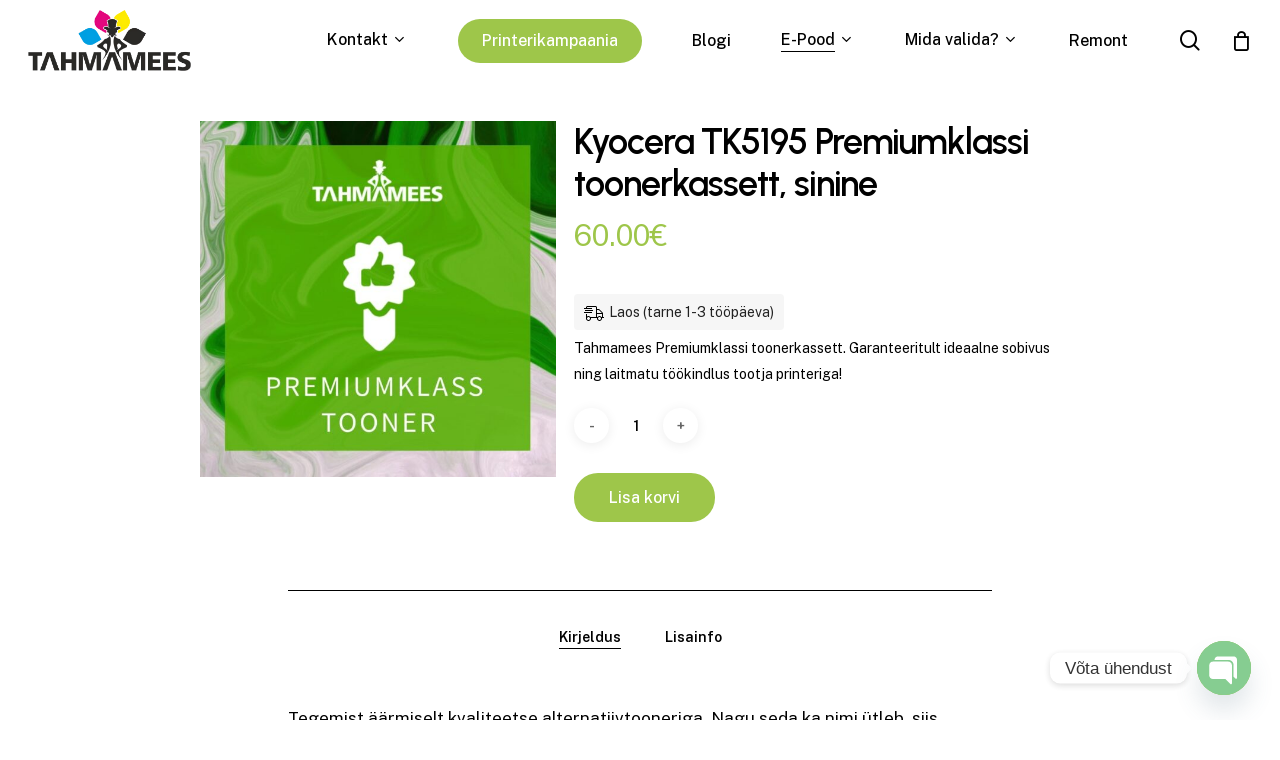

--- FILE ---
content_type: text/html; charset=UTF-8
request_url: https://tahmamees.ee/pood/kyocera-tk-5195-premiumklassi-toonerkassett-sinine/
body_size: 24220
content:
<!doctype html>
<html lang="et" class="no-js">
<head><style>img.lazy{min-height:1px}</style><link href="https://tahmamees.ee/wp-content/plugins/w3-total-cache/pub/js/lazyload.min.js" as="script">
	<meta charset="UTF-8">
	<meta name="viewport" content="width=device-width, initial-scale=1, maximum-scale=1, user-scalable=0" /><meta name='robots' content='index, follow, max-image-preview:large, max-snippet:-1, max-video-preview:-1' />
	<style>img:is([sizes="auto" i], [sizes^="auto," i]) { contain-intrinsic-size: 3000px 1500px }</style>
	
	<!-- This site is optimized with the Yoast SEO Premium plugin v24.0 (Yoast SEO v24.0) - https://yoast.com/wordpress/plugins/seo/ -->
	<title>Kyocera TK5195 Premiumklassi toonerkassett, sinine</title>
	<meta name="description" content="Kyocera TK5195 Premiumklassi toonerkassett, sinine. Premiumklassi puhul on tegemist äärmiselt kvaliteetse alternatiivtooneriga." />
	<link rel="canonical" href="https://tahmamees.ee/pood/kyocera-tk-5195-premiumklassi-toonerkassett-sinine/" />
	<meta property="og:locale" content="et_EE" />
	<meta property="og:type" content="product" />
	<meta property="og:title" content="Kyocera TK5195 Premiumklassi toonerkassett, sinine" />
	<meta property="og:description" content="Kyocera TK5195 Premiumklassi toonerkassett, sinine. Premiumklassi puhul on tegemist äärmiselt kvaliteetse alternatiivtooneriga." />
	<meta property="og:url" content="https://tahmamees.ee/pood/kyocera-tk-5195-premiumklassi-toonerkassett-sinine/" />
	<meta property="og:site_name" content="Tahmamees" />
	<meta property="article:modified_time" content="2024-01-27T19:12:11+00:00" />
	<meta property="og:image" content="https://tahmamees.ee/wp-content/uploads/2018/07/premium.jpg" />
	<meta property="og:image:width" content="1000" />
	<meta property="og:image:height" content="1000" />
	<meta property="og:image:type" content="image/jpeg" />
	<script type="application/ld+json" class="yoast-schema-graph">{"@context":"https://schema.org","@graph":[{"@type":["WebPage","ItemPage"],"@id":"https://tahmamees.ee/pood/kyocera-tk-5195-premiumklassi-toonerkassett-sinine/","url":"https://tahmamees.ee/pood/kyocera-tk-5195-premiumklassi-toonerkassett-sinine/","name":"Kyocera TK5195 Premiumklassi toonerkassett, sinine","isPartOf":{"@id":"https://tahmamees.ee/#website"},"primaryImageOfPage":{"@id":"https://tahmamees.ee/pood/kyocera-tk-5195-premiumklassi-toonerkassett-sinine/#primaryimage"},"image":{"@id":"https://tahmamees.ee/pood/kyocera-tk-5195-premiumklassi-toonerkassett-sinine/#primaryimage"},"thumbnailUrl":"https://tahmamees.ee/wp-content/uploads/2018/07/premium.jpg","description":"Kyocera TK5195 Premiumklassi toonerkassett, sinine. Premiumklassi puhul on tegemist äärmiselt kvaliteetse alternatiivtooneriga.","breadcrumb":{"@id":"https://tahmamees.ee/pood/kyocera-tk-5195-premiumklassi-toonerkassett-sinine/#breadcrumb"},"inLanguage":"et","potentialAction":{"@type":"BuyAction","target":"https://tahmamees.ee/pood/kyocera-tk-5195-premiumklassi-toonerkassett-sinine/"}},{"@type":"ImageObject","inLanguage":"et","@id":"https://tahmamees.ee/pood/kyocera-tk-5195-premiumklassi-toonerkassett-sinine/#primaryimage","url":"https://tahmamees.ee/wp-content/uploads/2018/07/premium.jpg","contentUrl":"https://tahmamees.ee/wp-content/uploads/2018/07/premium.jpg","width":1000,"height":1000,"caption":"Premiumklassi toonerkassett, Brother, HP, Samsung"},{"@type":"BreadcrumbList","@id":"https://tahmamees.ee/pood/kyocera-tk-5195-premiumklassi-toonerkassett-sinine/#breadcrumb","itemListElement":[{"@type":"ListItem","position":1,"name":"Home","item":"https://tahmamees.ee/"},{"@type":"ListItem","position":2,"name":"E-Pood","item":"https://tahmamees.ee/toonerite-tintide-ja-printerite-e-pood/"},{"@type":"ListItem","position":3,"name":"Kyocera TK5195 Premiumklassi toonerkassett, sinine"}]},{"@type":"WebSite","@id":"https://tahmamees.ee/#website","url":"https://tahmamees.ee/","name":"tahmamees.ee","description":"Sinu printeri parim sõber","publisher":{"@id":"https://tahmamees.ee/#organization"},"potentialAction":[{"@type":"SearchAction","target":{"@type":"EntryPoint","urlTemplate":"https://tahmamees.ee/?s={search_term_string}"},"query-input":{"@type":"PropertyValueSpecification","valueRequired":true,"valueName":"search_term_string"}}],"inLanguage":"et"},{"@type":"Organization","@id":"https://tahmamees.ee/#organization","name":"Tahmamees","url":"https://tahmamees.ee/","logo":{"@type":"ImageObject","inLanguage":"et","@id":"https://tahmamees.ee/#/schema/logo/image/","url":"https://tahmamees.ee/wp-content/uploads/2018/11/toonerite-tahmamees-logo-e1491998637352.png","contentUrl":"https://tahmamees.ee/wp-content/uploads/2018/11/toonerite-tahmamees-logo-e1491998637352.png","width":200,"height":86,"caption":"Tahmamees"},"image":{"@id":"https://tahmamees.ee/#/schema/logo/image/"},"sameAs":["https://www.facebook.com/Tahmamees-396601850500609"]}]}</script>
	<meta property="product:brand" content="Kyocera" />
	<meta property="product:price:amount" content="60.00" />
	<meta property="product:price:currency" content="EUR" />
	<meta property="og:availability" content="instock" />
	<meta property="product:availability" content="instock" />
	<meta property="product:retailer_item_id" content="de8f72815810" />
	<meta property="product:condition" content="new" />
	<!-- / Yoast SEO Premium plugin. -->


<link rel='dns-prefetch' href='//www.googletagmanager.com' />
<link rel='dns-prefetch' href='//fonts.googleapis.com' />
<link rel="alternate" type="application/rss+xml" title="Tahmamees &raquo; RSS" href="https://tahmamees.ee/feed/" />
<link rel="alternate" type="application/rss+xml" title="Tahmamees &raquo; Kommentaaride RSS" href="https://tahmamees.ee/comments/feed/" />
<link rel="alternate" type="application/rss+xml" title="Tahmamees &raquo; Kyocera TK5195 Premiumklassi toonerkassett, sinine Kommentaaride RSS" href="https://tahmamees.ee/pood/kyocera-tk-5195-premiumklassi-toonerkassett-sinine/feed/" />
<link rel="preload" href="https://tahmamees.ee/wp-content/themes/salient/css/fonts/icomoon.woff?v=1.4" as="font" type="font/woff" crossorigin="anonymous"><link rel='stylesheet' id='formidable-css' href='https://tahmamees.ee/wp-content/plugins/formidable/css/formidableforms.css?ver=1171018' type='text/css' media='all' />
<style id='classic-theme-styles-inline-css' type='text/css'>
/*! This file is auto-generated */
.wp-block-button__link{color:#fff;background-color:#32373c;border-radius:9999px;box-shadow:none;text-decoration:none;padding:calc(.667em + 2px) calc(1.333em + 2px);font-size:1.125em}.wp-block-file__button{background:#32373c;color:#fff;text-decoration:none}
</style>
<style id='global-styles-inline-css' type='text/css'>
:root{--wp--preset--aspect-ratio--square: 1;--wp--preset--aspect-ratio--4-3: 4/3;--wp--preset--aspect-ratio--3-4: 3/4;--wp--preset--aspect-ratio--3-2: 3/2;--wp--preset--aspect-ratio--2-3: 2/3;--wp--preset--aspect-ratio--16-9: 16/9;--wp--preset--aspect-ratio--9-16: 9/16;--wp--preset--color--black: #000000;--wp--preset--color--cyan-bluish-gray: #abb8c3;--wp--preset--color--white: #ffffff;--wp--preset--color--pale-pink: #f78da7;--wp--preset--color--vivid-red: #cf2e2e;--wp--preset--color--luminous-vivid-orange: #ff6900;--wp--preset--color--luminous-vivid-amber: #fcb900;--wp--preset--color--light-green-cyan: #7bdcb5;--wp--preset--color--vivid-green-cyan: #00d084;--wp--preset--color--pale-cyan-blue: #8ed1fc;--wp--preset--color--vivid-cyan-blue: #0693e3;--wp--preset--color--vivid-purple: #9b51e0;--wp--preset--gradient--vivid-cyan-blue-to-vivid-purple: linear-gradient(135deg,rgba(6,147,227,1) 0%,rgb(155,81,224) 100%);--wp--preset--gradient--light-green-cyan-to-vivid-green-cyan: linear-gradient(135deg,rgb(122,220,180) 0%,rgb(0,208,130) 100%);--wp--preset--gradient--luminous-vivid-amber-to-luminous-vivid-orange: linear-gradient(135deg,rgba(252,185,0,1) 0%,rgba(255,105,0,1) 100%);--wp--preset--gradient--luminous-vivid-orange-to-vivid-red: linear-gradient(135deg,rgba(255,105,0,1) 0%,rgb(207,46,46) 100%);--wp--preset--gradient--very-light-gray-to-cyan-bluish-gray: linear-gradient(135deg,rgb(238,238,238) 0%,rgb(169,184,195) 100%);--wp--preset--gradient--cool-to-warm-spectrum: linear-gradient(135deg,rgb(74,234,220) 0%,rgb(151,120,209) 20%,rgb(207,42,186) 40%,rgb(238,44,130) 60%,rgb(251,105,98) 80%,rgb(254,248,76) 100%);--wp--preset--gradient--blush-light-purple: linear-gradient(135deg,rgb(255,206,236) 0%,rgb(152,150,240) 100%);--wp--preset--gradient--blush-bordeaux: linear-gradient(135deg,rgb(254,205,165) 0%,rgb(254,45,45) 50%,rgb(107,0,62) 100%);--wp--preset--gradient--luminous-dusk: linear-gradient(135deg,rgb(255,203,112) 0%,rgb(199,81,192) 50%,rgb(65,88,208) 100%);--wp--preset--gradient--pale-ocean: linear-gradient(135deg,rgb(255,245,203) 0%,rgb(182,227,212) 50%,rgb(51,167,181) 100%);--wp--preset--gradient--electric-grass: linear-gradient(135deg,rgb(202,248,128) 0%,rgb(113,206,126) 100%);--wp--preset--gradient--midnight: linear-gradient(135deg,rgb(2,3,129) 0%,rgb(40,116,252) 100%);--wp--preset--font-size--small: 13px;--wp--preset--font-size--medium: 20px;--wp--preset--font-size--large: 36px;--wp--preset--font-size--x-large: 42px;--wp--preset--spacing--20: 0.44rem;--wp--preset--spacing--30: 0.67rem;--wp--preset--spacing--40: 1rem;--wp--preset--spacing--50: 1.5rem;--wp--preset--spacing--60: 2.25rem;--wp--preset--spacing--70: 3.38rem;--wp--preset--spacing--80: 5.06rem;--wp--preset--shadow--natural: 6px 6px 9px rgba(0, 0, 0, 0.2);--wp--preset--shadow--deep: 12px 12px 50px rgba(0, 0, 0, 0.4);--wp--preset--shadow--sharp: 6px 6px 0px rgba(0, 0, 0, 0.2);--wp--preset--shadow--outlined: 6px 6px 0px -3px rgba(255, 255, 255, 1), 6px 6px rgba(0, 0, 0, 1);--wp--preset--shadow--crisp: 6px 6px 0px rgba(0, 0, 0, 1);}:where(.is-layout-flex){gap: 0.5em;}:where(.is-layout-grid){gap: 0.5em;}body .is-layout-flex{display: flex;}.is-layout-flex{flex-wrap: wrap;align-items: center;}.is-layout-flex > :is(*, div){margin: 0;}body .is-layout-grid{display: grid;}.is-layout-grid > :is(*, div){margin: 0;}:where(.wp-block-columns.is-layout-flex){gap: 2em;}:where(.wp-block-columns.is-layout-grid){gap: 2em;}:where(.wp-block-post-template.is-layout-flex){gap: 1.25em;}:where(.wp-block-post-template.is-layout-grid){gap: 1.25em;}.has-black-color{color: var(--wp--preset--color--black) !important;}.has-cyan-bluish-gray-color{color: var(--wp--preset--color--cyan-bluish-gray) !important;}.has-white-color{color: var(--wp--preset--color--white) !important;}.has-pale-pink-color{color: var(--wp--preset--color--pale-pink) !important;}.has-vivid-red-color{color: var(--wp--preset--color--vivid-red) !important;}.has-luminous-vivid-orange-color{color: var(--wp--preset--color--luminous-vivid-orange) !important;}.has-luminous-vivid-amber-color{color: var(--wp--preset--color--luminous-vivid-amber) !important;}.has-light-green-cyan-color{color: var(--wp--preset--color--light-green-cyan) !important;}.has-vivid-green-cyan-color{color: var(--wp--preset--color--vivid-green-cyan) !important;}.has-pale-cyan-blue-color{color: var(--wp--preset--color--pale-cyan-blue) !important;}.has-vivid-cyan-blue-color{color: var(--wp--preset--color--vivid-cyan-blue) !important;}.has-vivid-purple-color{color: var(--wp--preset--color--vivid-purple) !important;}.has-black-background-color{background-color: var(--wp--preset--color--black) !important;}.has-cyan-bluish-gray-background-color{background-color: var(--wp--preset--color--cyan-bluish-gray) !important;}.has-white-background-color{background-color: var(--wp--preset--color--white) !important;}.has-pale-pink-background-color{background-color: var(--wp--preset--color--pale-pink) !important;}.has-vivid-red-background-color{background-color: var(--wp--preset--color--vivid-red) !important;}.has-luminous-vivid-orange-background-color{background-color: var(--wp--preset--color--luminous-vivid-orange) !important;}.has-luminous-vivid-amber-background-color{background-color: var(--wp--preset--color--luminous-vivid-amber) !important;}.has-light-green-cyan-background-color{background-color: var(--wp--preset--color--light-green-cyan) !important;}.has-vivid-green-cyan-background-color{background-color: var(--wp--preset--color--vivid-green-cyan) !important;}.has-pale-cyan-blue-background-color{background-color: var(--wp--preset--color--pale-cyan-blue) !important;}.has-vivid-cyan-blue-background-color{background-color: var(--wp--preset--color--vivid-cyan-blue) !important;}.has-vivid-purple-background-color{background-color: var(--wp--preset--color--vivid-purple) !important;}.has-black-border-color{border-color: var(--wp--preset--color--black) !important;}.has-cyan-bluish-gray-border-color{border-color: var(--wp--preset--color--cyan-bluish-gray) !important;}.has-white-border-color{border-color: var(--wp--preset--color--white) !important;}.has-pale-pink-border-color{border-color: var(--wp--preset--color--pale-pink) !important;}.has-vivid-red-border-color{border-color: var(--wp--preset--color--vivid-red) !important;}.has-luminous-vivid-orange-border-color{border-color: var(--wp--preset--color--luminous-vivid-orange) !important;}.has-luminous-vivid-amber-border-color{border-color: var(--wp--preset--color--luminous-vivid-amber) !important;}.has-light-green-cyan-border-color{border-color: var(--wp--preset--color--light-green-cyan) !important;}.has-vivid-green-cyan-border-color{border-color: var(--wp--preset--color--vivid-green-cyan) !important;}.has-pale-cyan-blue-border-color{border-color: var(--wp--preset--color--pale-cyan-blue) !important;}.has-vivid-cyan-blue-border-color{border-color: var(--wp--preset--color--vivid-cyan-blue) !important;}.has-vivid-purple-border-color{border-color: var(--wp--preset--color--vivid-purple) !important;}.has-vivid-cyan-blue-to-vivid-purple-gradient-background{background: var(--wp--preset--gradient--vivid-cyan-blue-to-vivid-purple) !important;}.has-light-green-cyan-to-vivid-green-cyan-gradient-background{background: var(--wp--preset--gradient--light-green-cyan-to-vivid-green-cyan) !important;}.has-luminous-vivid-amber-to-luminous-vivid-orange-gradient-background{background: var(--wp--preset--gradient--luminous-vivid-amber-to-luminous-vivid-orange) !important;}.has-luminous-vivid-orange-to-vivid-red-gradient-background{background: var(--wp--preset--gradient--luminous-vivid-orange-to-vivid-red) !important;}.has-very-light-gray-to-cyan-bluish-gray-gradient-background{background: var(--wp--preset--gradient--very-light-gray-to-cyan-bluish-gray) !important;}.has-cool-to-warm-spectrum-gradient-background{background: var(--wp--preset--gradient--cool-to-warm-spectrum) !important;}.has-blush-light-purple-gradient-background{background: var(--wp--preset--gradient--blush-light-purple) !important;}.has-blush-bordeaux-gradient-background{background: var(--wp--preset--gradient--blush-bordeaux) !important;}.has-luminous-dusk-gradient-background{background: var(--wp--preset--gradient--luminous-dusk) !important;}.has-pale-ocean-gradient-background{background: var(--wp--preset--gradient--pale-ocean) !important;}.has-electric-grass-gradient-background{background: var(--wp--preset--gradient--electric-grass) !important;}.has-midnight-gradient-background{background: var(--wp--preset--gradient--midnight) !important;}.has-small-font-size{font-size: var(--wp--preset--font-size--small) !important;}.has-medium-font-size{font-size: var(--wp--preset--font-size--medium) !important;}.has-large-font-size{font-size: var(--wp--preset--font-size--large) !important;}.has-x-large-font-size{font-size: var(--wp--preset--font-size--x-large) !important;}
:where(.wp-block-post-template.is-layout-flex){gap: 1.25em;}:where(.wp-block-post-template.is-layout-grid){gap: 1.25em;}
:where(.wp-block-columns.is-layout-flex){gap: 2em;}:where(.wp-block-columns.is-layout-grid){gap: 2em;}
:root :where(.wp-block-pullquote){font-size: 1.5em;line-height: 1.6;}
</style>
<link rel='stylesheet' id='contact-form-7-css' href='https://tahmamees.ee/wp-content/plugins/contact-form-7/includes/css/styles.css?ver=6.1.2' type='text/css' media='all' />
<link rel='stylesheet' id='photoswipe-css' href='https://tahmamees.ee/wp-content/plugins/woocommerce/assets/css/photoswipe/photoswipe.min.css?ver=10.2.2' type='text/css' media='all' />
<link rel='stylesheet' id='photoswipe-default-skin-css' href='https://tahmamees.ee/wp-content/plugins/woocommerce/assets/css/photoswipe/default-skin/default-skin.min.css?ver=10.2.2' type='text/css' media='all' />
<link rel='stylesheet' id='woocommerce-layout-css' href='https://tahmamees.ee/wp-content/plugins/woocommerce/assets/css/woocommerce-layout.css?ver=10.2.2' type='text/css' media='all' />
<link rel='stylesheet' id='woocommerce-smallscreen-css' href='https://tahmamees.ee/wp-content/plugins/woocommerce/assets/css/woocommerce-smallscreen.css?ver=10.2.2' type='text/css' media='only screen and (max-width: 768px)' />
<link rel='stylesheet' id='woocommerce-general-css' href='https://tahmamees.ee/wp-content/plugins/woocommerce/assets/css/woocommerce.css?ver=10.2.2' type='text/css' media='all' />
<style id='woocommerce-inline-inline-css' type='text/css'>
.woocommerce form .form-row .required { visibility: visible; }
</style>
<link rel='stylesheet' id='montonio-style-css' href='https://tahmamees.ee/wp-content/plugins/montonio-for-woocommerce/assets/css/montonio-style.css?ver=9.1.3' type='text/css' media='all' />
<link rel='stylesheet' id='wpced-frontend-css' href='https://tahmamees.ee/wp-content/plugins/wpc-estimated-delivery-date/assets/css/frontend.css?ver=2.6.0' type='text/css' media='all' />
<link rel='stylesheet' id='brands-styles-css' href='https://tahmamees.ee/wp-content/plugins/woocommerce/assets/css/brands.css?ver=10.2.2' type='text/css' media='all' />
<link rel='stylesheet' id='dgwt-wcas-style-css' href='https://tahmamees.ee/wp-content/plugins/ajax-search-for-woocommerce-premium/assets/css/style.min.css?ver=1.26.1' type='text/css' media='all' />
<link rel='stylesheet' id='salient-grid-system-css' href='https://tahmamees.ee/wp-content/themes/salient/css/build/grid-system.css?ver=15.0.8' type='text/css' media='all' />
<link rel='stylesheet' id='main-styles-css' href='https://tahmamees.ee/wp-content/themes/salient/css/build/style.css?ver=15.0.8' type='text/css' media='all' />
<link rel='stylesheet' id='nectar-header-perma-transparent-css' href='https://tahmamees.ee/wp-content/themes/salient/css/build/header/header-perma-transparent.css?ver=15.0.8' type='text/css' media='all' />
<link rel='stylesheet' id='nectar_default_font_open_sans-css' href='https://fonts.googleapis.com/css?family=Open+Sans%3A300%2C400%2C600%2C700&#038;subset=latin%2Clatin-ext&#038;display=swap' type='text/css' media='all' />
<link rel='stylesheet' id='responsive-css' href='https://tahmamees.ee/wp-content/themes/salient/css/build/responsive.css?ver=15.0.8' type='text/css' media='all' />
<link rel='stylesheet' id='nectar-product-style-classic-css' href='https://tahmamees.ee/wp-content/themes/salient/css/build/third-party/woocommerce/product-style-classic.css?ver=15.0.8' type='text/css' media='all' />
<link rel='stylesheet' id='woocommerce-css' href='https://tahmamees.ee/wp-content/themes/salient/css/build/woocommerce.css?ver=15.0.8' type='text/css' media='all' />
<link rel='stylesheet' id='nectar-woocommerce-single-css' href='https://tahmamees.ee/wp-content/themes/salient/css/build/third-party/woocommerce/product-single.css?ver=15.0.8' type='text/css' media='all' />
<link rel='stylesheet' id='select2-css' href='https://tahmamees.ee/wp-content/plugins/woocommerce/assets/css/select2.css?ver=10.2.2' type='text/css' media='all' />
<link rel='stylesheet' id='skin-material-css' href='https://tahmamees.ee/wp-content/themes/salient/css/build/skin-material.css?ver=15.0.8' type='text/css' media='all' />
<link rel='stylesheet' id='salient-wp-menu-dynamic-css' href='https://tahmamees.ee/wp-content/uploads/salient/menu-dynamic.css?ver=13902' type='text/css' media='all' />
<link rel='stylesheet' id='chaty-front-css-css' href='https://tahmamees.ee/wp-content/plugins/chaty/css/chaty-front.min.css?ver=3.4.81724314073' type='text/css' media='all' />
<link rel='stylesheet' id='dynamic-css-css' href='https://tahmamees.ee/wp-content/themes/salient/css/salient-dynamic-styles.css?ver=22344' type='text/css' media='all' />
<style id='dynamic-css-inline-css' type='text/css'>
.single.single-post .container-wrap{padding-top:0;}.main-content .featured-media-under-header{padding:min(6vw,90px) 0;}.featured-media-under-header__featured-media:not([data-has-img="false"]){margin-top:min(6vw,90px);}.featured-media-under-header__featured-media:not([data-format="video"]):not([data-format="audio"]):not([data-has-img="false"]){overflow:hidden;position:relative;padding-bottom:40%;}.featured-media-under-header__meta-wrap{display:flex;flex-wrap:wrap;align-items:center;}.featured-media-under-header__meta-wrap .meta-author{display:inline-flex;align-items:center;}.featured-media-under-header__meta-wrap .meta-author img{margin-right:8px;width:28px;border-radius:100px;}.featured-media-under-header__featured-media .post-featured-img{display:block;line-height:0;top:auto;bottom:0;height:calc(100% + 75px);}.featured-media-under-header__featured-media .post-featured-img img{position:absolute;top:0;left:0;width:100%;height:100%;object-fit:cover;object-position:top;}@media only screen and (max-width:690px){.featured-media-under-header__featured-media .post-featured-img{height:calc(100% + 45px);}.featured-media-under-header__meta-wrap{font-size:14px;}}.featured-media-under-header__featured-media[data-align="center"] .post-featured-img img{object-position:center;}.featured-media-under-header__featured-media[data-align="bottom"] .post-featured-img img{object-position:bottom;}.featured-media-under-header h1{margin:max(min(0.35em,35px),20px) 0 max(min(0.25em,25px),15px) 0;}.featured-media-under-header__cat-wrap .meta-category a{line-height:1;padding:7px 15px;margin-right:15px;}.featured-media-under-header__cat-wrap .meta-category a:not(:hover){background-color:rgba(0,0,0,0.05);}.featured-media-under-header__cat-wrap .meta-category a:hover{color:#fff;}.featured-media-under-header__meta-wrap a,.featured-media-under-header__cat-wrap a{color:inherit;}.featured-media-under-header__meta-wrap > span:not(:first-child):not(.rich-snippet-hidden):before{content:"·";padding:0 .5em;}@media only screen and (min-width:690px){[data-animate="fade_in"] .featured-media-under-header__cat-wrap,[data-animate="fade_in"].featured-media-under-header .entry-title,[data-animate="fade_in"] .featured-media-under-header__meta-wrap,[data-animate="fade_in"] .featured-media-under-header__featured-media,[data-animate="fade_in"].featured-media-under-header + .row .content-inner{opacity:0;transform:translateY(60px);animation:nectar_featured_media_load 1s cubic-bezier(0.25,1,0.5,1) forwards;}[data-animate="fade_in"] .featured-media-under-header__cat-wrap{animation-delay:0.1s;}[data-animate="fade_in"].featured-media-under-header .entry-title{animation-delay:0.2s;}[data-animate="fade_in"] .featured-media-under-header__meta-wrap{animation-delay:0.3s;}[data-animate="fade_in"] .featured-media-under-header__featured-media{animation-delay:0.4s;}[data-animate="fade_in"].featured-media-under-header + .row .content-inner{animation-delay:0.5s;}}@keyframes nectar_featured_media_load{0%{transform:translateY(60px);opacity:0;}100%{transform:translateY(0px);opacity:1;}}#header-space{background-color:#ffffff}@media only screen and (min-width:1000px){body #ajax-content-wrap.no-scroll{min-height:calc(100vh - 81px);height:calc(100vh - 81px)!important;}}@media only screen and (min-width:1000px){#page-header-wrap.fullscreen-header,#page-header-wrap.fullscreen-header #page-header-bg,html:not(.nectar-box-roll-loaded) .nectar-box-roll > #page-header-bg.fullscreen-header,.nectar_fullscreen_zoom_recent_projects,#nectar_fullscreen_rows:not(.afterLoaded) > div{height:calc(100vh - 80px);}.wpb_row.vc_row-o-full-height.top-level,.wpb_row.vc_row-o-full-height.top-level > .col.span_12{min-height:calc(100vh - 80px);}html:not(.nectar-box-roll-loaded) .nectar-box-roll > #page-header-bg.fullscreen-header{top:81px;}.nectar-slider-wrap[data-fullscreen="true"]:not(.loaded),.nectar-slider-wrap[data-fullscreen="true"]:not(.loaded) .swiper-container{height:calc(100vh - 79px)!important;}.admin-bar .nectar-slider-wrap[data-fullscreen="true"]:not(.loaded),.admin-bar .nectar-slider-wrap[data-fullscreen="true"]:not(.loaded) .swiper-container{height:calc(100vh - 79px - 32px)!important;}}.admin-bar[class*="page-template-template-no-header"] .wpb_row.vc_row-o-full-height.top-level,.admin-bar[class*="page-template-template-no-header"] .wpb_row.vc_row-o-full-height.top-level > .col.span_12{min-height:calc(100vh - 32px);}body[class*="page-template-template-no-header"] .wpb_row.vc_row-o-full-height.top-level,body[class*="page-template-template-no-header"] .wpb_row.vc_row-o-full-height.top-level > .col.span_12{min-height:100vh;}@media only screen and (max-width:999px){.using-mobile-browser #nectar_fullscreen_rows:not(.afterLoaded):not([data-mobile-disable="on"]) > div{height:calc(100vh - 108px);}.using-mobile-browser .wpb_row.vc_row-o-full-height.top-level,.using-mobile-browser .wpb_row.vc_row-o-full-height.top-level > .col.span_12,[data-permanent-transparent="1"].using-mobile-browser .wpb_row.vc_row-o-full-height.top-level,[data-permanent-transparent="1"].using-mobile-browser .wpb_row.vc_row-o-full-height.top-level > .col.span_12{min-height:calc(100vh - 108px);}html:not(.nectar-box-roll-loaded) .nectar-box-roll > #page-header-bg.fullscreen-header,.nectar_fullscreen_zoom_recent_projects,.nectar-slider-wrap[data-fullscreen="true"]:not(.loaded),.nectar-slider-wrap[data-fullscreen="true"]:not(.loaded) .swiper-container,#nectar_fullscreen_rows:not(.afterLoaded):not([data-mobile-disable="on"]) > div{height:calc(100vh - 55px);}.wpb_row.vc_row-o-full-height.top-level,.wpb_row.vc_row-o-full-height.top-level > .col.span_12{min-height:calc(100vh - 55px);}body[data-transparent-header="false"] #ajax-content-wrap.no-scroll{min-height:calc(100vh - 55px);height:calc(100vh - 55px);}}.post-type-archive-product.woocommerce .container-wrap,.tax-product_cat.woocommerce .container-wrap{background-color:#f6f6f6;}.woocommerce.single-product #single-meta{position:relative!important;top:0!important;margin:0;left:8px;height:auto;}.woocommerce.single-product #single-meta:after{display:block;content:" ";clear:both;height:1px;}.woocommerce ul.products li.product.material,.woocommerce-page ul.products li.product.material{background-color:#ffffff;}.woocommerce ul.products li.product.minimal .product-wrap,.woocommerce ul.products li.product.minimal .background-color-expand,.woocommerce-page ul.products li.product.minimal .product-wrap,.woocommerce-page ul.products li.product.minimal .background-color-expand{background-color:#ffffff;}#ajax-content-wrap .vc_row.left_padding_6vw .row_col_wrap_12{padding-left:6vw;}#ajax-content-wrap .vc_row.right_padding_6vw .row_col_wrap_12{padding-right:6vw;}@media only screen and (max-width:999px){.vc_row.top_padding_tablet_20pct{padding-top:20%!important;}}@media only screen and (max-width:999px){.vc_row.bottom_padding_tablet_10pct{padding-bottom:10%!important;}}.wpb_column.el_spacing_0px > .vc_column-inner > .wpb_wrapper > div:not(:last-child){margin-bottom:0;}@media only screen,print{.wpb_column.force-desktop-text-align-left,.wpb_column.force-desktop-text-align-left .col{text-align:left!important;}.wpb_column.force-desktop-text-align-right,.wpb_column.force-desktop-text-align-right .col{text-align:right!important;}.wpb_column.force-desktop-text-align-center,.wpb_column.force-desktop-text-align-center .col,.wpb_column.force-desktop-text-align-center .vc_custom_heading,.wpb_column.force-desktop-text-align-center .nectar-cta{text-align:center!important;}.wpb_column.force-desktop-text-align-center .img-with-aniamtion-wrap img{display:inline-block;}}@media only screen and (max-width:999px){body .vc_row-fluid:not(.full-width-content) > .span_12 .vc_col-sm-2:not(:last-child):not([class*="vc_col-xs-"]){margin-bottom:25px;}}@media only screen and (min-width :690px) and (max-width :999px){body .vc_col-sm-2{width:31.2%;margin-left:3.1%;}body .full-width-content .vc_col-sm-2{width:33.3%;margin-left:0;}.vc_row-fluid .vc_col-sm-2[class*="vc_col-sm-"]:first-child:not([class*="offset"]),.vc_row-fluid .vc_col-sm-2[class*="vc_col-sm-"]:nth-child(3n+4):not([class*="offset"]){margin-left:0;}}@media only screen and (max-width :690px){body .vc_row-fluid .vc_col-sm-2:not([class*="vc_col-xs"]),body .vc_row-fluid.full-width-content .vc_col-sm-2:not([class*="vc_col-xs"]){width:50%;}.vc_row-fluid .vc_col-sm-2[class*="vc_col-sm-"]:first-child:not([class*="offset"]),.vc_row-fluid .vc_col-sm-2[class*="vc_col-sm-"]:nth-child(2n+3):not([class*="offset"]){margin-left:0;}}.wpb_column.child_column.el_spacing_10px > .vc_column-inner > .wpb_wrapper > div:not(:last-child){margin-bottom:10px;}.nectar-split-heading .heading-line{display:block;overflow:hidden;position:relative}.nectar-split-heading .heading-line >div{display:block;transform:translateY(200%);-webkit-transform:translateY(200%)}.nectar-split-heading h1{margin-bottom:0}@media only screen and (min-width:1000px){.nectar-split-heading[data-custom-font-size="true"] h1,.nectar-split-heading[data-custom-font-size="true"] h2,.row .nectar-split-heading[data-custom-font-size="true"] h3,.row .nectar-split-heading[data-custom-font-size="true"] h4,.row .nectar-split-heading[data-custom-font-size="true"] h5,.row .nectar-split-heading[data-custom-font-size="true"] h6,.row .nectar-split-heading[data-custom-font-size="true"] i{font-size:inherit;line-height:inherit;}}@media only screen and (max-width:999px){.nectar-split-heading.font_size_tablet_16px{font-size:16px!important;line-height:19.2px!important;}.nectar-split-heading.font_size_tablet_16px *{font-size:inherit!important;line-height:inherit!important;}}.centered-text .nectar-split-heading[data-animation-type="line-reveal-by-space"] h1,.centered-text .nectar-split-heading[data-animation-type="line-reveal-by-space"] h2,.centered-text .nectar-split-heading[data-animation-type="line-reveal-by-space"] h3,.centered-text .nectar-split-heading[data-animation-type="line-reveal-by-space"] h4{margin:0 auto;}.nectar-split-heading[data-animation-type="line-reveal-by-space"]:not(.markup-generated){opacity:0;}@media only screen and (max-width:999px){.nectar-split-heading[data-m-rm-animation="true"]{opacity:1!important;}}.nectar-split-heading[data-animation-type="line-reveal-by-space"] > * > span{position:relative;display:inline-block;overflow:hidden;}.nectar-split-heading[data-animation-type="line-reveal-by-space"] span{vertical-align:bottom;}.nectar-split-heading[data-animation-type="line-reveal-by-space"] span,.nectar-split-heading[data-animation-type="line-reveal-by-space"]:not(.markup-generated) > *{line-height:1.2;}.nectar-split-heading[data-animation-type="line-reveal-by-space"][data-stagger="true"]:not([data-text-effect*="letter-reveal"]) span .inner{transition:transform 1.2s cubic-bezier(0.25,1,0.5,1),opacity 1.2s cubic-bezier(0.25,1,0.5,1);}.nectar-split-heading[data-animation-type="line-reveal-by-space"] span .inner{position:relative;display:inline-block;-webkit-transform:translateY(1.3em);transform:translateY(1.3em);}.nectar-split-heading[data-animation-type="line-reveal-by-space"] span .inner.animated{-webkit-transform:none;transform:none;opacity:1;}#ajax-content-wrap .nectar-split-heading[data-text-effect="none"]{opacity:1;}.nectar-split-heading[data-animation-type="line-reveal-by-space"][data-align="left"]{display:flex;justify-content:flex-start;}.nectar-split-heading[data-animation-type="line-reveal-by-space"][data-align="center"]{display:flex;justify-content:center;}.nectar-split-heading[data-animation-type="line-reveal-by-space"][data-align="right"]{display:flex;justify-content:flex-end;}@media only screen and (max-width:1000px){.nectar-split-heading[data-animation-type="line-reveal-by-space"][data-m-align="left"]{display:flex;justify-content:flex-start;}.nectar-split-heading[data-animation-type="line-reveal-by-space"][data-m-align="center"]{display:flex;justify-content:center;}.nectar-split-heading[data-animation-type="line-reveal-by-space"][data-m-align="right"]{display:flex;justify-content:flex-end;}}@media only screen and (max-width:999px){.divider-wrap.height_tablet_0px > .divider{height:0!important;}}@media only screen and (max-width:999px){.nectar-cta.display_tablet_inherit{display:inherit;}}.nectar-cta.font_size_desktop_1-3vw,.nectar-cta.font_size_desktop_1-3vw *{font-size:1.3vw;line-height:1.1;}.nectar-cta.font_size_desktop_1-3vw[data-style="underline"],.nectar-cta.font_size_desktop_1-3vw *{line-height:1.5;}@media only screen and (max-width:999px){body .nectar-cta.font_size_tablet_16px,body .nectar-cta.font_size_tablet_16px *{font-size:16px;line-height:1.1;}}@media only screen and (max-width:690px){.nectar-cta.display_phone_inherit{display:inherit;}}@media only screen and (max-width:690px){.divider-wrap.height_phone_23px > .divider{height:23px!important;}}@media only screen and (max-width:690px){.divider-wrap.height_phone_0px > .divider{height:0!important;}}@media only screen and (max-width:690px){.wpb_column.child_column.bottom_margin_phone_30px{margin-bottom:30px!important;}}.screen-reader-text,.nectar-skip-to-content:not(:focus){border:0;clip:rect(1px,1px,1px,1px);clip-path:inset(50%);height:1px;margin:-1px;overflow:hidden;padding:0;position:absolute!important;width:1px;word-wrap:normal!important;}.row .col img:not([srcset]){width:auto;}.row .col img.img-with-animation.nectar-lazy:not([srcset]){width:100%;}
.dgwt-wcas-ico-magnifier{
    left: -40px !important;
}
.dgwt-wcas-style-pirx .dgwt-wcas-sf-wrapp{
    background: #00000000  !important;
}
.product_meta{
    display: none;
}
div.product .woocommerce-tabs .full-width-content[data-tab-style*=fullwidth] ul.tabs {
    margin: 30px 0 30px 0;
}
.single-product .woocommerce-product-gallery__image {
    pointer-events: none;
}
.woocommerce-product-gallery__trigger{
    display: none !important;
}

@media only screen and (max-width: 700px) {
div.product .summary p.price {
    font-size: 26px !important;
    }
}

div.product .summary p.price{
    color: #9ec64a!important;
}

.woocommerce-tabs{
    border-top: 1px solid black !important;
}

.single-product div.product h1.product_title, .nectar-shop-header .page-title {
    font-size: 36px;
    line-height: 42px;
}

@media only screen and (min-width: 1000px) {
.woocommerce-product-details__short-description{
    font-size: 14px;
    }
    .woocommerce-tabs {
    width: 80%;
    margin: auto !important;
    }
    .single-product-main-image{
    padding-bottom: 20px !important;
}
}
.row .col img:not([srcset]) {
    width: auto !important;
}
.featured-media-under-header__cat-wrap{
    display: none;
}
#chaty-widget-0 .chaty-i-trigger .chaty-channel button {
    background-color: #9fc855 !important;
    color: #9fc855 !important;
}

.woocommerce-result-count, .woocommerce-breadcrumb, .wpc-chip-reset-all{
    display: none !important;
}

.nectar-shop-header{
    padding-bottom: 40px !important;
}
.woocommerce-ordering{
    display: none !important;
}
.fbr-green .fbr-content {
    background-color: #9ec64a !important;
    color: #fff;
    font-family: Urbanist;
}
.fbr-toggle{
        background-color: #9ec64a !important;

}
</style>
<link rel='stylesheet' id='redux-google-fonts-salient_redux-css' href='https://fonts.googleapis.com/css?family=Urbanist%3A700%2C600%7CPublic+Sans%3A500%2C400%2C300%2C600%7CCormorant%3A500%7CCastoro%3A400&#038;subset=latin&#038;display=swap&#038;ver=1765378663' type='text/css' media='all' />
<script type="text/javascript" id="google-analytics-opt-out-js-after">
/* <![CDATA[ */
			var gaProperty = 'G-6NGCHH538V';
			var disableStr = 'ga-disable-' + gaProperty;
			if ( document.cookie.indexOf( disableStr + '=true' ) > -1 ) {
				window[disableStr] = true;
			}
			function gaOptout() {
				document.cookie = disableStr + '=true; expires=Thu, 31 Dec 2099 23:59:59 UTC; path=/';
				window[disableStr] = true;
			}
/* ]]> */
</script>
<script type="text/javascript" async src="https://www.googletagmanager.com/gtag/js?id=G-6NGCHH538V" id="google-tag-manager-js"></script>
<script type="text/javascript" id="google-tag-manager-js-after">
/* <![CDATA[ */
		window.dataLayer = window.dataLayer || [];
		function gtag(){dataLayer.push(arguments);}
		gtag('js', new Date());
		gtag('set', 'developer_id.dOGY3NW', true);

		gtag('config', 'G-6NGCHH538V', {
			'allow_google_signals': false,
			'link_attribution': false,
			'anonymize_ip': true,
			'linker':{
				'domains': [],
				'allow_incoming': false,
			},
			'custom_map': {
				'dimension1': 'logged_in'
			},
			'logged_in': 'no'
		} );

		
		
/* ]]> */
</script>
<script type="text/javascript" src="https://tahmamees.ee/wp-includes/js/jquery/jquery.min.js?ver=3.7.1" id="jquery-core-js"></script>
<script type="text/javascript" src="https://tahmamees.ee/wp-includes/js/jquery/jquery-migrate.min.js?ver=3.4.1" id="jquery-migrate-js"></script>
<script type="text/javascript" src="https://tahmamees.ee/wp-content/plugins/woocommerce/assets/js/jquery-blockui/jquery.blockUI.min.js?ver=2.7.0-wc.10.2.2" id="jquery-blockui-js" defer="defer" data-wp-strategy="defer"></script>
<script type="text/javascript" id="wc-add-to-cart-js-extra">
/* <![CDATA[ */
var wc_add_to_cart_params = {"ajax_url":"\/wp-admin\/admin-ajax.php","wc_ajax_url":"\/?wc-ajax=%%endpoint%%","i18n_view_cart":"Vaata ostukorvi","cart_url":"https:\/\/tahmamees.ee\/ostukorv\/","is_cart":"","cart_redirect_after_add":"no"};
/* ]]> */
</script>
<script type="text/javascript" src="https://tahmamees.ee/wp-content/plugins/woocommerce/assets/js/frontend/add-to-cart.min.js?ver=10.2.2" id="wc-add-to-cart-js" defer="defer" data-wp-strategy="defer"></script>
<script type="text/javascript" src="https://tahmamees.ee/wp-content/plugins/woocommerce/assets/js/zoom/jquery.zoom.min.js?ver=1.7.21-wc.10.2.2" id="zoom-js" defer="defer" data-wp-strategy="defer"></script>
<script type="text/javascript" src="https://tahmamees.ee/wp-content/plugins/woocommerce/assets/js/photoswipe/photoswipe.min.js?ver=4.1.1-wc.10.2.2" id="photoswipe-js" defer="defer" data-wp-strategy="defer"></script>
<script type="text/javascript" src="https://tahmamees.ee/wp-content/plugins/woocommerce/assets/js/photoswipe/photoswipe-ui-default.min.js?ver=4.1.1-wc.10.2.2" id="photoswipe-ui-default-js" defer="defer" data-wp-strategy="defer"></script>
<script type="text/javascript" id="wc-single-product-js-extra">
/* <![CDATA[ */
var wc_single_product_params = {"i18n_required_rating_text":"Palun vali hinnang","i18n_rating_options":["1 of 5 stars","2 of 5 stars","3 of 5 stars","4 of 5 stars","5 of 5 stars"],"i18n_product_gallery_trigger_text":"View full-screen image gallery","review_rating_required":"yes","flexslider":{"rtl":false,"animation":"slide","smoothHeight":true,"directionNav":false,"controlNav":"thumbnails","slideshow":false,"animationSpeed":500,"animationLoop":false,"allowOneSlide":false},"zoom_enabled":"1","zoom_options":[],"photoswipe_enabled":"1","photoswipe_options":{"shareEl":false,"closeOnScroll":false,"history":false,"hideAnimationDuration":0,"showAnimationDuration":0},"flexslider_enabled":"1"};
/* ]]> */
</script>
<script type="text/javascript" src="https://tahmamees.ee/wp-content/plugins/woocommerce/assets/js/frontend/single-product.min.js?ver=10.2.2" id="wc-single-product-js" defer="defer" data-wp-strategy="defer"></script>
<script type="text/javascript" src="https://tahmamees.ee/wp-content/plugins/woocommerce/assets/js/js-cookie/js.cookie.min.js?ver=2.1.4-wc.10.2.2" id="js-cookie-js" defer="defer" data-wp-strategy="defer"></script>
<script type="text/javascript" id="woocommerce-js-extra">
/* <![CDATA[ */
var woocommerce_params = {"ajax_url":"\/wp-admin\/admin-ajax.php","wc_ajax_url":"\/?wc-ajax=%%endpoint%%","i18n_password_show":"Show password","i18n_password_hide":"Hide password"};
/* ]]> */
</script>
<script type="text/javascript" src="https://tahmamees.ee/wp-content/plugins/woocommerce/assets/js/frontend/woocommerce.min.js?ver=10.2.2" id="woocommerce-js" defer="defer" data-wp-strategy="defer"></script>
<link rel="https://api.w.org/" href="https://tahmamees.ee/wp-json/" /><link rel="alternate" title="JSON" type="application/json" href="https://tahmamees.ee/wp-json/wp/v2/product/150743" /><link rel="EditURI" type="application/rsd+xml" title="RSD" href="https://tahmamees.ee/xmlrpc.php?rsd" />
<meta name="generator" content="WordPress 6.7.1" />
<meta name="generator" content="WooCommerce 10.2.2" />
<link rel='shortlink' href='https://tahmamees.ee/?p=150743' />
<link rel="alternate" title="oEmbed (JSON)" type="application/json+oembed" href="https://tahmamees.ee/wp-json/oembed/1.0/embed?url=https%3A%2F%2Ftahmamees.ee%2Fpood%2Fkyocera-tk-5195-premiumklassi-toonerkassett-sinine%2F" />
<link rel="alternate" title="oEmbed (XML)" type="text/xml+oembed" href="https://tahmamees.ee/wp-json/oembed/1.0/embed?url=https%3A%2F%2Ftahmamees.ee%2Fpood%2Fkyocera-tk-5195-premiumklassi-toonerkassett-sinine%2F&#038;format=xml" />
            <link href="https://cdnjs.cloudflare.com/ajax/libs/chosen/1.8.7/chosen.css" rel="stylesheet" />
            <script src="https://cdnjs.cloudflare.com/ajax/libs/chosen/1.8.7/chosen.jquery.min.js"></script>
            <script>document.documentElement.className += " js";</script>
		<style>
			.dgwt-wcas-ico-magnifier,.dgwt-wcas-ico-magnifier-handler{max-width:20px}.dgwt-wcas-search-wrapp{max-width:600px}.dgwt-wcas-style-pirx .dgwt-wcas-sf-wrapp{background-color:#f2f2f2}.dgwt-wcas-search-wrapp .dgwt-wcas-sf-wrapp input[type=search].dgwt-wcas-search-input,.dgwt-wcas-search-wrapp .dgwt-wcas-sf-wrapp input[type=search].dgwt-wcas-search-input:hover,.dgwt-wcas-search-wrapp .dgwt-wcas-sf-wrapp input[type=search].dgwt-wcas-search-input:focus{color:#0a0a0a}.dgwt-wcas-sf-wrapp input[type=search].dgwt-wcas-search-input::placeholder{color:#0a0a0a;opacity:.3}.dgwt-wcas-sf-wrapp input[type=search].dgwt-wcas-search-input::-webkit-input-placeholder{color:#0a0a0a;opacity:.3}.dgwt-wcas-sf-wrapp input[type=search].dgwt-wcas-search-input:-moz-placeholder{color:#0a0a0a;opacity:.3}.dgwt-wcas-sf-wrapp input[type=search].dgwt-wcas-search-input::-moz-placeholder{color:#0a0a0a;opacity:.3}.dgwt-wcas-sf-wrapp input[type=search].dgwt-wcas-search-input:-ms-input-placeholder{color:#0a0a0a}.dgwt-wcas-no-submit.dgwt-wcas-search-wrapp .dgwt-wcas-ico-magnifier path,.dgwt-wcas-search-wrapp .dgwt-wcas-close path{fill:#0a0a0a}.dgwt-wcas-loader-circular-path{stroke:#0a0a0a}.dgwt-wcas-preloader{opacity:.6}.dgwt-wcas-suggestions-wrapp,.dgwt-wcas-details-wrapp,.dgwt-wcas-suggestion,.dgwt-wcas-datails-title,.dgwt-wcas-details-more-products{border-color:#fff!important}		</style>
		<script type="text/javascript"> var root = document.getElementsByTagName( "html" )[0]; root.setAttribute( "class", "js" ); </script>	<noscript><style>.woocommerce-product-gallery{ opacity: 1 !important; }</style></noscript>
	<style type="text/css" id="filter-everything-inline-css">.wpc-orderby-select{width:100%}.wpc-filters-open-button-container{display:none}.wpc-debug-message{padding:16px;font-size:14px;border:1px dashed #ccc;margin-bottom:20px}.wpc-debug-title{visibility:hidden}.wpc-button-inner,.wpc-chip-content{display:flex;align-items:center}.wpc-icon-html-wrapper{position:relative;margin-right:10px;top:2px}.wpc-icon-html-wrapper span{display:block;height:1px;width:18px;border-radius:3px;background:#2c2d33;margin-bottom:4px;position:relative}span.wpc-icon-line-1:after,span.wpc-icon-line-2:after,span.wpc-icon-line-3:after{content:"";display:block;width:3px;height:3px;border:1px solid #2c2d33;background-color:#fff;position:absolute;top:-2px;box-sizing:content-box}span.wpc-icon-line-3:after{border-radius:50%;left:2px}span.wpc-icon-line-1:after{border-radius:50%;left:5px}span.wpc-icon-line-2:after{border-radius:50%;left:12px}body .wpc-filters-open-button-container a.wpc-filters-open-widget,body .wpc-filters-open-button-container a.wpc-open-close-filters-button{display:inline-block;text-align:left;border:1px solid #2c2d33;border-radius:2px;line-height:1.5;padding:7px 12px;background-color:transparent;color:#2c2d33;box-sizing:border-box;text-decoration:none!important;font-weight:400;transition:none;position:relative}@media screen and (max-width:768px){.wpc_show_bottom_widget .wpc-filters-open-button-container,.wpc_show_open_close_button .wpc-filters-open-button-container{display:block}.wpc_show_bottom_widget .wpc-filters-open-button-container{margin-top:1em;margin-bottom:1em}}</style>
<meta name="generator" content="Powered by WPBakery Page Builder - drag and drop page builder for WordPress."/>
<link rel="icon" href="https://tahmamees.ee/wp-content/uploads/2019/01/webiconlogo-64x63.png" sizes="32x32" />
<link rel="icon" href="https://tahmamees.ee/wp-content/uploads/2019/01/webiconlogo.png" sizes="192x192" />
<link rel="apple-touch-icon" href="https://tahmamees.ee/wp-content/uploads/2019/01/webiconlogo.png" />
<meta name="msapplication-TileImage" content="https://tahmamees.ee/wp-content/uploads/2019/01/webiconlogo.png" />
<noscript><style> .wpb_animate_when_almost_visible { opacity: 1; }</style></noscript></head><body class="product-template-default single single-product postid-150743 theme-salient woocommerce woocommerce-page woocommerce-no-js material wpb-js-composer js-comp-ver-6.9.1 vc_responsive" data-footer-reveal="false" data-footer-reveal-shadow="none" data-header-format="default" data-body-border="off" data-boxed-style="" data-header-breakpoint="1000" data-dropdown-style="minimal" data-cae="easeOutQuart" data-cad="1500" data-megamenu-width="contained" data-aie="none" data-ls="fancybox" data-apte="standard" data-hhun="1" data-fancy-form-rcs="1" data-form-style="default" data-form-submit="regular" data-is="minimal" data-button-style="rounded_shadow" data-user-account-button="false" data-flex-cols="true" data-col-gap="50px" data-header-inherit-rc="false" data-header-search="true" data-animated-anchors="true" data-ajax-transitions="false" data-full-width-header="true" data-slide-out-widget-area="true" data-slide-out-widget-area-style="fullscreen-split" data-user-set-ocm="off" data-loading-animation="none" data-bg-header="false" data-responsive="1" data-ext-responsive="false" data-ext-padding="70" data-header-resize="0" data-header-color="custom" data-cart="true" data-remove-m-parallax="" data-remove-m-video-bgs="" data-m-animate="1" data-force-header-trans-color="light" data-smooth-scrolling="0" data-permanent-transparent="false" >
	
	<script type="text/javascript">
	 (function(window, document) {

		 if(navigator.userAgent.match(/(Android|iPod|iPhone|iPad|BlackBerry|IEMobile|Opera Mini)/)) {
			 document.body.className += " using-mobile-browser mobile ";
		 }

		 if( !("ontouchstart" in window) ) {

			 var body = document.querySelector("body");
			 var winW = window.innerWidth;
			 var bodyW = body.clientWidth;

			 if (winW > bodyW + 4) {
				 body.setAttribute("style", "--scroll-bar-w: " + (winW - bodyW - 4) + "px");
			 } else {
				 body.setAttribute("style", "--scroll-bar-w: 0px");
			 }
		 }

	 })(window, document);
   </script><a href="#ajax-content-wrap" class="nectar-skip-to-content">Skip to main content</a><div class="ocm-effect-wrap"><div class="ocm-effect-wrap-inner">	
	<div id="header-space"  data-header-mobile-fixed='false'></div> 
	
		<div id="header-outer" data-has-menu="true" data-has-buttons="yes" data-header-button_style="shadow_hover_scale" data-using-pr-menu="false" data-mobile-fixed="false" data-ptnm="false" data-lhe="animated_underline" data-user-set-bg="#ffffff" data-format="default" data-permanent-transparent="false" data-megamenu-rt="0" data-remove-fixed="1" data-header-resize="0" data-cart="true" data-transparency-option="" data-box-shadow="none" data-shrink-num="6" data-using-secondary="0" data-using-logo="1" data-logo-height="61" data-m-logo-height="32" data-padding="10" data-full-width="true" data-condense="false" >
		
<div id="search-outer" class="nectar">
	<div id="search">
		<div class="container">
			 <div id="search-box">
				 <div class="inner-wrap">
					 <div class="col span_12">
						  <form role="search" action="https://tahmamees.ee/" method="GET">
														 <input type="text" name="s" id="s" value="" aria-label="Search" placeholder="Otsi toodet" />
							 
						
						<input type="hidden" name="post_type" value="product">						</form>
					</div><!--/span_12-->
				</div><!--/inner-wrap-->
			 </div><!--/search-box-->
			 <div id="close"><a href="#"><span class="screen-reader-text">Close Search</span>
				<span class="close-wrap"> <span class="close-line close-line1"></span> <span class="close-line close-line2"></span> </span>				 </a></div>
		 </div><!--/container-->
	</div><!--/search-->
</div><!--/search-outer-->

<header id="top">
	<div class="container">
		<div class="row">
			<div class="col span_3">
								<a id="logo" href="https://tahmamees.ee" data-supplied-ml-starting-dark="false" data-supplied-ml-starting="false" data-supplied-ml="false" >
					<img class="stnd skip-lazy dark-version" width="2361" height="881" alt="Tahmamees" src="https://tahmamees.ee/wp-content/uploads/2023/10/logo.png"  />				</a>
							</div><!--/span_3-->

			<div class="col span_9 col_last">
									<div class="nectar-mobile-only mobile-header"><div class="inner"></div></div>
									<a class="mobile-search" href="#searchbox"><span class="nectar-icon icon-salient-search" aria-hidden="true"></span><span class="screen-reader-text">search</span></a>
					
						<a id="mobile-cart-link" data-cart-style="dropdown" href="https://tahmamees.ee/ostukorv/"><i class="icon-salient-cart"></i><div class="cart-wrap"><span>0 </span></div></a>
															<div class="slide-out-widget-area-toggle mobile-icon fullscreen-split" data-custom-color="true" data-icon-animation="simple-transform">
						<div> <a href="#sidewidgetarea" aria-label="Navigation Menu" aria-expanded="false" class="closed">
							<span class="screen-reader-text">Menu</span><span aria-hidden="true"> <i class="lines-button x2"> <i class="lines"></i> </i> </span>
						</a></div>
					</div>
				
									<nav>
													<ul class="sf-menu">
								<li id="menu-item-102764" class="menu-item menu-item-type-post_type menu-item-object-page menu-item-has-children nectar-regular-menu-item sf-with-ul menu-item-102764"><a href="https://tahmamees.ee/kontakt/"><span class="menu-title-text">Kontakt</span><span class="sf-sub-indicator"><i class="fa fa-angle-down icon-in-menu" aria-hidden="true"></i></span></a>
<ul class="sub-menu">
	<li id="menu-item-164121" class="menu-item menu-item-type-post_type menu-item-object-page nectar-regular-menu-item menu-item-164121"><a href="https://tahmamees.ee/parkimine/"><span class="menu-title-text">Parkimine</span></a></li>
	<li id="menu-item-102763" class="menu-item menu-item-type-post_type menu-item-object-page nectar-regular-menu-item menu-item-102763"><a href="https://tahmamees.ee/meist/"><span class="menu-title-text">Meist</span></a></li>
</ul>
</li>
<li id="menu-item-155998" class="highlight1 menu-item menu-item-type-post_type menu-item-object-page nectar-regular-menu-item menu-item-btn-style-button_accent-color menu-item-hover-text-reveal-wave menu-item-155998"><a href="https://tahmamees.ee/printerikampaania/"><span class="menu-title-text"><span class="char">P</span><span class="char">r</span><span class="char">i</span><span class="char">n</span><span class="char">t</span><span class="char">e</span><span class="char">r</span><span class="char">i</span><span class="char">k</span><span class="char">a</span><span class="char">m</span><span class="char">p</span><span class="char">a</span><span class="char">a</span><span class="char">n</span><span class="char">i</span><span class="char">a</span></span></a></li>
<li id="menu-item-164062" class="menu-item menu-item-type-post_type menu-item-object-page nectar-regular-menu-item menu-item-164062"><a href="https://tahmamees.ee/blogi/"><span class="menu-title-text">Blogi</span></a></li>
<li id="menu-item-102765" class="menu-item menu-item-type-post_type menu-item-object-page menu-item-has-children current_page_parent nectar-regular-menu-item sf-with-ul menu-item-102765"><a href="https://tahmamees.ee/toonerite-tintide-ja-printerite-e-pood/"><span class="menu-title-text">E-Pood</span><span class="sf-sub-indicator"><i class="fa fa-angle-down icon-in-menu" aria-hidden="true"></i></span></a>
<ul class="sub-menu">
	<li id="menu-item-147856" class="menu-item menu-item-type-taxonomy menu-item-object-product_cat nectar-regular-menu-item menu-item-147856"><a href="https://tahmamees.ee/toonerid/printerid/"><span class="menu-title-text">Printerid</span></a></li>
	<li id="menu-item-167480" class="menu-item menu-item-type-taxonomy menu-item-object-product_cat nectar-regular-menu-item menu-item-167480"><a href="https://tahmamees.ee/toonerid/kleebiseprinterid/"><span class="menu-title-text">Kleebiseprinterid</span></a></li>
	<li id="menu-item-167331" class="menu-item menu-item-type-post_type menu-item-object-page nectar-regular-menu-item menu-item-167331"><a href="https://tahmamees.ee/otsi-toonerit-ja-tinti/"><span class="menu-title-text">Toonerkassetid</span></a></li>
	<li id="menu-item-167335" class="menu-item menu-item-type-post_type menu-item-object-page nectar-regular-menu-item menu-item-167335"><a href="https://tahmamees.ee/otsi-toonerit-ja-tinti/"><span class="menu-title-text">Tindikassetid</span></a></li>
	<li id="menu-item-167217" class="menu-item menu-item-type-post_type menu-item-object-page nectar-regular-menu-item menu-item-167217"><a href="https://tahmamees.ee/koopiapaberid/"><span class="menu-title-text">Koopiapaber</span></a></li>
	<li id="menu-item-165218" class="menu-item menu-item-type-taxonomy menu-item-object-product_cat menu-item-has-children nectar-regular-menu-item menu-item-165218"><a href="https://tahmamees.ee/toonerid/printeri-lint/"><span class="menu-title-text">Printeri lint</span><span class="sf-sub-indicator"><i class="fa fa-angle-right icon-in-menu" aria-hidden="true"></i></span></a>
	<ul class="sub-menu">
		<li id="menu-item-165216" class="menu-item menu-item-type-taxonomy menu-item-object-product_cat nectar-regular-menu-item menu-item-165216"><a href="https://tahmamees.ee/toonerid/printeri-lint/brother-kleepkirjalint/"><span class="menu-title-text">Brother kleepkirjalint</span></a></li>
		<li id="menu-item-165217" class="menu-item menu-item-type-taxonomy menu-item-object-product_cat nectar-regular-menu-item menu-item-165217"><a href="https://tahmamees.ee/toonerid/printeri-lint/brother-markeerimislint/"><span class="menu-title-text">Brother markeerimislint</span></a></li>
		<li id="menu-item-165219" class="menu-item menu-item-type-taxonomy menu-item-object-product_cat nectar-regular-menu-item menu-item-165219"><a href="https://tahmamees.ee/toonerid/printeri-lint/dymo-kleepelint/"><span class="menu-title-text">Dymo kleepelint</span></a></li>
		<li id="menu-item-165220" class="menu-item menu-item-type-taxonomy menu-item-object-product_cat nectar-regular-menu-item menu-item-165220"><a href="https://tahmamees.ee/toonerid/printeri-lint/epson-trukilint/"><span class="menu-title-text">Epson trükilint</span></a></li>
	</ul>
</li>
</ul>
</li>
<li id="menu-item-165144" class="menu-item menu-item-type-post_type menu-item-object-page menu-item-has-children nectar-regular-menu-item sf-with-ul menu-item-165144"><a href="https://tahmamees.ee/ostu-noustamine/"><span class="menu-title-text">Mida valida?</span><span class="sf-sub-indicator"><i class="fa fa-angle-down icon-in-menu" aria-hidden="true"></i></span></a>
<ul class="sub-menu">
	<li id="menu-item-164834" class="menu-item menu-item-type-post_type menu-item-object-page nectar-regular-menu-item menu-item-164834"><a href="https://tahmamees.ee/kulutarvik-printerile/"><span class="menu-title-text">Kulutarviku päring</span></a></li>
	<li id="menu-item-165145" class="menu-item menu-item-type-post_type menu-item-object-page nectar-regular-menu-item menu-item-165145"><a href="https://tahmamees.ee/printeri-paring/"><span class="menu-title-text">Printeri päring</span></a></li>
</ul>
</li>
<li id="menu-item-171943" class="menu-item menu-item-type-post_type menu-item-object-page nectar-regular-menu-item menu-item-171943"><a href="https://tahmamees.ee/printeri-remont-ja-hooldus/"><span class="menu-title-text">Remont</span></a></li>
							</ul>
													<ul class="buttons sf-menu" data-user-set-ocm="off">

								<li id="search-btn"><div><a href="#searchbox"><span class="icon-salient-search" aria-hidden="true"></span><span class="screen-reader-text">search</span></a></div> </li><li class="nectar-woo-cart">
			<div class="cart-outer" data-user-set-ocm="off" data-cart-style="dropdown">
				<div class="cart-menu-wrap">
					<div class="cart-menu">
						<a class="cart-contents" href="https://tahmamees.ee/ostukorv/"><div class="cart-icon-wrap"><i class="icon-salient-cart" aria-hidden="true"></i> <div class="cart-wrap"><span>0 </span></div> </div></a>
					</div>
				</div>

									<div class="cart-notification">
						<span class="item-name"></span> was successfully added to your cart.					</div>
				
				<div class="widget woocommerce widget_shopping_cart"><div class="widget_shopping_cart_content"></div></div>
			</div>

			</li>
							</ul>
						
					</nav>

					
				</div><!--/span_9-->

				
			</div><!--/row-->
					</div><!--/container-->
	</header>		
	</div>
		<div id="ajax-content-wrap">

	<div class="container-wrap" data-midnight="dark"><div class="container main-content"><div class="row"><nav class="woocommerce-breadcrumb" itemprop="breadcrumb"><span><a href="https://tahmamees.ee">Esileht</a></span> <i class="fa fa-angle-right"></i> <span><a href="https://tahmamees.ee/toonerid/toonerid/">Toonerid</a></span> <i class="fa fa-angle-right"></i> <span><a href="https://tahmamees.ee/toonerid/toonerid/kyocera/">Kyocera</a></span> <i class="fa fa-angle-right"></i> <span><a href="https://tahmamees.ee/toonerid/toonerid/kyocera/premiumklassi-kyocera/">Premiumklassi</a></span> <i class="fa fa-angle-right"></i> <span>Kyocera TK5195 Premiumklassi toonerkassett, sinine</span></nav>
					
			<div class="woocommerce-notices-wrapper"></div>
	<div itemscope data-project-style="classic" data-gallery-variant="default" data-n-lazy="1" data-hide-product-sku="1" data-gallery-style="default" data-tab-pos="fullwidth" id="product-150743" class="product type-product post-150743 status-publish first instock product_cat-kyocera product_cat-premium-kyocera product_cat-premiumklassi-kyocera product_cat-toonerid has-post-thumbnail taxable shipping-taxable purchasable product-type-simple">

	<div class="nectar-prod-wrap"><div class='span_5 col single-product-main-image'>
	<div class="images">

			<div class="woocommerce-product-gallery woocommerce-product-gallery--with-images woocommerce-product-gallery--columns-4 default-woo-gallery images" data-columns="4" style="opacity: 0; transition: opacity .25s ease-in-out;">
			<figure class="woocommerce-product-gallery__wrapper">
				<div data-thumb="https://tahmamees.ee/wp-content/uploads/2018/07/premium.jpg" data-thumb-alt="Premiumklassi toonerkassett, Brother, HP, Samsung" data-thumb-srcset="https://tahmamees.ee/wp-content/uploads/2018/07/premium.jpg 1000w, https://tahmamees.ee/wp-content/uploads/2018/07/premium-300x300.jpg 300w, https://tahmamees.ee/wp-content/uploads/2018/07/premium-150x150.jpg 150w, https://tahmamees.ee/wp-content/uploads/2018/07/premium-600x600.jpg 600w, https://tahmamees.ee/wp-content/uploads/2018/07/premium-64x64.jpg 64w, https://tahmamees.ee/wp-content/uploads/2018/07/premium-200x200.jpg 200w, https://tahmamees.ee/wp-content/uploads/2018/07/premium-66x66.jpg 66w, https://tahmamees.ee/wp-content/uploads/2018/07/premium-400x400.jpg 400w, https://tahmamees.ee/wp-content/uploads/2018/07/premium-800x800.jpg 800w, https://tahmamees.ee/wp-content/uploads/2018/07/premium-100x100.jpg 100w"  data-thumb-sizes="(max-width: 140px) 100vw, 140px" class="woocommerce-product-gallery__image"><a href="https://tahmamees.ee/wp-content/uploads/2018/07/premium.jpg"><img width="600" height="600" src="https://tahmamees.ee/wp-content/uploads/2018/07/premium-600x600.jpg" class="wp-post-image" alt="Premiumklassi toonerkassett, Brother, HP, Samsung" data-caption="" data-src="https://tahmamees.ee/wp-content/uploads/2018/07/premium.jpg" data-large_image="https://tahmamees.ee/wp-content/uploads/2018/07/premium.jpg" data-large_image_width="1000" data-large_image_height="1000" decoding="async" fetchpriority="high" srcset="https://tahmamees.ee/wp-content/uploads/2018/07/premium-600x600.jpg 600w, https://tahmamees.ee/wp-content/uploads/2018/07/premium-300x300.jpg 300w, https://tahmamees.ee/wp-content/uploads/2018/07/premium-150x150.jpg 150w, https://tahmamees.ee/wp-content/uploads/2018/07/premium-64x64.jpg 64w, https://tahmamees.ee/wp-content/uploads/2018/07/premium-200x200.jpg 200w, https://tahmamees.ee/wp-content/uploads/2018/07/premium-66x66.jpg 66w, https://tahmamees.ee/wp-content/uploads/2018/07/premium-400x400.jpg 400w, https://tahmamees.ee/wp-content/uploads/2018/07/premium-800x800.jpg 800w, https://tahmamees.ee/wp-content/uploads/2018/07/premium-100x100.jpg 100w, https://tahmamees.ee/wp-content/uploads/2018/07/premium.jpg 1000w" sizes="(max-width: 600px) 100vw, 600px" /></a></div>			</figure>
		</div>


		
	 </div><!--images-->

 </div>
	<div class="summary entry-summary">

		<h1 class="product_title entry-title nectar-inherit-default">Kyocera TK5195 Premiumklassi toonerkassett, sinine</h1><p class="price nectar-inherit-default"><span class="woocommerce-Price-amount amount"><bdi>60.00<span class="woocommerce-Price-currencySymbol">&euro;</span></bdi></span></p>
<div class="wpced wpced-150743 wpced-product wpced-default" data-id="150743"><div class="wpced-inner">Laos (tarne 1-3 tööpäeva)</div></div><div class="woocommerce-product-details__short-description">
	<p>Tahmamees Premiumklassi toonerkassett. Garanteeritult ideaalne sobivus ning laitmatu töökindlus tootja printeriga!</p>
</div>

	
	<form class="cart" action="https://tahmamees.ee/pood/kyocera-tk-5195-premiumklassi-toonerkassett-sinine/" method="post" enctype='multipart/form-data'>
		
		<div class="quantity">
	<input type="button" value="-" class="minus" />	<label class="screen-reader-text" for="quantity_696ca18af2d40">Kyocera TK5195 Premiumklassi toonerkassett, sinine kogus</label>
	<input
		type="number"
				id="quantity_696ca18af2d40"
		class="input-text qty text"
		name="quantity"
		value="1"
		aria-label="Toote kogus"
				min="1"
							step="1"
			placeholder=""
			inputmode="numeric"
			autocomplete="off"
			/>
	<input type="button" value="+" class="plus" /></div>

		<button type="submit" name="add-to-cart" value="150743" class="single_add_to_cart_button button alt">Lisa korvi</button>

			</form>

	
<div class="product_meta">

	
	
		<span class="sku_wrapper">Tootekood: <span class="sku">de8f72815810</span></span>

	
	<span class="posted_in">Kategooriad: <a href="https://tahmamees.ee/toonerid/toonerid/kyocera/" rel="tag">Kyocera</a>, <a href="https://tahmamees.ee/toonerid/toonerid/kyocera/premium-kyocera/" rel="tag">Premium</a>, <a href="https://tahmamees.ee/toonerid/toonerid/kyocera/premiumklassi-kyocera/" rel="tag">Premiumklassi</a>, <a href="https://tahmamees.ee/toonerid/toonerid/" rel="tag">Toonerid</a></span>
	
	
</div>

	</div><!-- .summary -->

	</div><div class="after-product-summary-clear"></div>
	<div class="woocommerce-tabs wc-tabs-wrapper full-width-tabs" data-tab-style="fullwidth">

		<div class="full-width-content" data-tab-style="fullwidth"> <div class="tab-container container">
		<ul class="tabs wc-tabs" role="tablist">
							<li class="description_tab" id="tab-title-description" role="tab" aria-controls="tab-description">
					<a href="#tab-description">
						Kirjeldus					</a>
				</li>
							<li class="additional_information_tab" id="tab-title-additional_information" role="tab" aria-controls="tab-additional_information">
					<a href="#tab-additional_information">
						Lisainfo					</a>
				</li>
					</ul>

		</div></div>
					<div class="woocommerce-Tabs-panel woocommerce-Tabs-panel--description panel entry-content wc-tab" id="tab-description" role="tabpanel" aria-labelledby="tab-title-description">
				
	<h2 class="hidden-tab-heading">Kirjeldus</h2>

<p>Tegemist äärmiselt kvaliteetse alternatiivtooneriga. Nagu seda ka nimi ütleb, siis tegemist on Premiumklassi toodanguga. Tahmakassetid on tootmise käigus läbinud ranged kvaliteedinõuded. Kõik <a title="toonerid" href="https://tahmamees.ee/sobivus/toonerid/">toonerid</a> on enne pakendamist eelnevalt testitud ning kontrollitud.</p>
<p> Päritolumaa: Saksamaa </p>
<p><em><strong>Sobivus: </strong></em>Kyocera TASKalfa 306ci; TASKalfa 307ci; TASKalfa 308ci</p>
<p>Maht: 7000 lehte</p>
<p>Tekkis küsimusi? Uuri meie “<a href="https://tahmamees.ee/kusimused/" target="_blank" rel="noopener noreferrer">Korduma kippuvaid küsimusi</a>” või võta ühendust.</p>
			</div>
					<div class="woocommerce-Tabs-panel woocommerce-Tabs-panel--additional_information panel entry-content wc-tab" id="tab-additional_information" role="tabpanel" aria-labelledby="tab-title-additional_information">
				
	<h2>Lisainfo</h2>

<table class="woocommerce-product-attributes shop_attributes" aria-label="Product Details">
			<tr class="woocommerce-product-attributes-item woocommerce-product-attributes-item--attribute_pa_printer">
			<th class="woocommerce-product-attributes-item__label" scope="row">Printer</th>
			<td class="woocommerce-product-attributes-item__value"><p><a href="https://tahmamees.ee/printer/taskalfa-306ci/" rel="tag">TASKalfa 306ci</a>, <a href="https://tahmamees.ee/printer/taskalfa-307ci/" rel="tag">TASKalfa 307ci</a>, <a href="https://tahmamees.ee/printer/taskalfa-308ci/" rel="tag">TASKalfa 308ci</a></p>
</td>
		</tr>
			<tr class="woocommerce-product-attributes-item woocommerce-product-attributes-item--attribute_pa_brand">
			<th class="woocommerce-product-attributes-item__label" scope="row">Bränd</th>
			<td class="woocommerce-product-attributes-item__value"><p><a href="https://tahmamees.ee/brand/kyocera/" rel="tag">Kyocera</a></p>
</td>
		</tr>
	</table>
			</div>
		
			</div>

<div class="clear"></div>
	<section class="related products">

					<h2>Seotud tooted</h2>
				
  <ul class="products columns-4" data-n-lazy="1" data-rm-m-hover="off" data-n-desktop-columns="4" data-n-desktop-small-columns="3" data-n-tablet-columns="default" data-n-phone-columns="default" data-product-style="classic">



			
					
	<li class="classic product type-product post-154089 status-publish first instock product_cat-a4-koopiapaber product_cat-koopiapaber has-post-thumbnail taxable shipping-taxable purchasable product-type-simple" >


	

			   <div class="product-wrap">
			<a href="https://tahmamees.ee/pood/a4-koopiapaber-navigator-universal-250-lehte-pakis/"><img width="300" height="300" src="data:image/svg+xml,%3Csvg%20xmlns='http://www.w3.org/2000/svg'%20viewBox='0%200%20300%20300'%3E%3C/svg%3E" data-src="data:image/svg+xml;charset=utf-8,%3Csvg%20xmlns%3D&#039;http%3A%2F%2Fwww.w3.org%2F2000%2Fsvg&#039;%20viewBox%3D&#039;0%200%20300%20300&#039;%2F%3E" class="attachment-woocommerce_thumbnail size-woocommerce_thumbnail nectar-lazy lazy" alt="Koopiapaber" decoding="async" data-sizes="(max-width: 300px) 100vw, 300px" data-nectar-img-srcset="https://tahmamees.ee/wp-content/uploads/2021/06/Navigator-300x300.jpg 300w, https://tahmamees.ee/wp-content/uploads/2021/06/Navigator-150x150.jpg 150w, https://tahmamees.ee/wp-content/uploads/2021/06/Navigator-64x64.jpg 64w, https://tahmamees.ee/wp-content/uploads/2021/06/Navigator-200x200.jpg 200w, https://tahmamees.ee/wp-content/uploads/2021/06/Navigator-66x66.jpg 66w, https://tahmamees.ee/wp-content/uploads/2021/06/Navigator-400x400.jpg 400w, https://tahmamees.ee/wp-content/uploads/2021/06/Navigator.jpg 500w" data-nectar-img-src="https://tahmamees.ee/wp-content/uploads/2021/06/Navigator-300x300.jpg" /></a>
			<div class="product-add-to-cart" data-nectar-quickview="false"><a href="/pood/kyocera-tk-5195-premiumklassi-toonerkassett-sinine/?add-to-cart=154089" data-quantity="1" class="button product_type_simple add_to_cart_button ajax_add_to_cart" data-product_id="154089" data-product_sku="PA-NAV250" aria-label="Lisa ostukorvi: Koopiapaber Navigator Universal A4, 80g, 250 lehte" rel="nofollow" data-success_message="&ldquo;Koopiapaber Navigator Universal A4, 80g, 250 lehte&rdquo; has been added to your cart" role="button">Lisa korvi</a></div>		   </div>
				
	  

		<h2 class="woocommerce-loop-product__title">Koopiapaber Navigator Universal A4, 80g, 250 lehte</h2>
	<span class="price"><span class="woocommerce-Price-amount amount"><bdi>3.50<span class="woocommerce-Price-currencySymbol">&euro;</span></bdi></span></span>

	

	
</li>
			
					
	<li class="classic product type-product post-162917 status-publish instock product_cat-a4-koopiapaber product_cat-koopiapaber has-post-thumbnail taxable shipping-taxable purchasable product-type-simple" >


	

			   <div class="product-wrap">
			<a href="https://tahmamees.ee/pood/koopiapaber-smart-copy-a4-80gr-500-lehte/"><img width="300" height="300" src="data:image/svg+xml,%3Csvg%20xmlns='http://www.w3.org/2000/svg'%20viewBox='0%200%20300%20300'%3E%3C/svg%3E" data-src="data:image/svg+xml;charset=utf-8,%3Csvg%20xmlns%3D&#039;http%3A%2F%2Fwww.w3.org%2F2000%2Fsvg&#039;%20viewBox%3D&#039;0%200%20300%20300&#039;%2F%3E" class="attachment-woocommerce_thumbnail size-woocommerce_thumbnail nectar-lazy lazy" alt="Koopiapaber" decoding="async" data-sizes="(max-width: 300px) 100vw, 300px" data-nectar-img-srcset="https://tahmamees.ee/wp-content/uploads/2023/07/smart-copy-photocopy-paper-80gsm-a4-ream_feat1621411445-300x300.jpg 300w, https://tahmamees.ee/wp-content/uploads/2023/07/smart-copy-photocopy-paper-80gsm-a4-ream_feat1621411445-150x150.jpg 150w, https://tahmamees.ee/wp-content/uploads/2023/07/smart-copy-photocopy-paper-80gsm-a4-ream_feat1621411445-100x100.jpg 100w, https://tahmamees.ee/wp-content/uploads/2023/07/smart-copy-photocopy-paper-80gsm-a4-ream_feat1621411445-140x140.jpg 140w, https://tahmamees.ee/wp-content/uploads/2023/07/smart-copy-photocopy-paper-80gsm-a4-ream_feat1621411445-500x500.jpg 500w, https://tahmamees.ee/wp-content/uploads/2023/07/smart-copy-photocopy-paper-80gsm-a4-ream_feat1621411445-350x350.jpg 350w" data-nectar-img-src="https://tahmamees.ee/wp-content/uploads/2023/07/smart-copy-photocopy-paper-80gsm-a4-ream_feat1621411445-300x300.jpg" /></a>
			<div class="product-add-to-cart" data-nectar-quickview="false"><a href="/pood/kyocera-tk-5195-premiumklassi-toonerkassett-sinine/?add-to-cart=162917" data-quantity="1" class="button product_type_simple add_to_cart_button ajax_add_to_cart" data-product_id="162917" data-product_sku="SmartCopy" aria-label="Lisa ostukorvi: Koopiapaber Smart Copy A4, 80g, 500 lehte" rel="nofollow" data-success_message="&ldquo;Koopiapaber Smart Copy A4, 80g, 500 lehte&rdquo; has been added to your cart" role="button">Lisa korvi</a></div>		   </div>
				
	  

		<h2 class="woocommerce-loop-product__title">Koopiapaber Smart Copy A4, 80g, 500 lehte</h2>
	<span class="price"><span class="woocommerce-Price-amount amount"><bdi>4.99<span class="woocommerce-Price-currencySymbol">&euro;</span></bdi></span></span>

	

	
</li>
			
					
	<li class="classic product type-product post-146885 status-publish instock product_cat-a4-koopiapaber product_cat-koopiapaber has-post-thumbnail taxable shipping-taxable purchasable product-type-simple" >


	

			   <div class="product-wrap">
			<a href="https://tahmamees.ee/pood/a4-koopiapaber-double-80gr/"><img width="300" height="300" src="data:image/svg+xml,%3Csvg%20xmlns='http://www.w3.org/2000/svg'%20viewBox='0%200%20300%20300'%3E%3C/svg%3E" data-src="data:image/svg+xml;charset=utf-8,%3Csvg%20xmlns%3D&#039;http%3A%2F%2Fwww.w3.org%2F2000%2Fsvg&#039;%20viewBox%3D&#039;0%200%20300%20300&#039;%2F%3E" class="attachment-woocommerce_thumbnail size-woocommerce_thumbnail nectar-lazy lazy" alt="Double A" decoding="async" data-sizes="(max-width: 300px) 100vw, 300px" data-nectar-img-srcset="https://tahmamees.ee/wp-content/uploads/2018/11/double_a_paper_80gsm_thailand_-300x300.jpg 300w, https://tahmamees.ee/wp-content/uploads/2018/11/double_a_paper_80gsm_thailand_-150x150.jpg 150w, https://tahmamees.ee/wp-content/uploads/2018/11/double_a_paper_80gsm_thailand_-600x600.jpg 600w, https://tahmamees.ee/wp-content/uploads/2018/11/double_a_paper_80gsm_thailand_-64x64.jpg 64w, https://tahmamees.ee/wp-content/uploads/2018/11/double_a_paper_80gsm_thailand_-200x200.jpg 200w, https://tahmamees.ee/wp-content/uploads/2018/11/double_a_paper_80gsm_thailand_-66x66.jpg 66w, https://tahmamees.ee/wp-content/uploads/2018/11/double_a_paper_80gsm_thailand_-400x400.jpg 400w, https://tahmamees.ee/wp-content/uploads/2018/11/double_a_paper_80gsm_thailand_-800x800.jpg 800w, https://tahmamees.ee/wp-content/uploads/2018/11/double_a_paper_80gsm_thailand_.jpg 1024w" data-nectar-img-src="https://tahmamees.ee/wp-content/uploads/2018/11/double_a_paper_80gsm_thailand_-300x300.jpg" /></a>
			<div class="product-add-to-cart" data-nectar-quickview="false"><a href="/pood/kyocera-tk-5195-premiumklassi-toonerkassett-sinine/?add-to-cart=146885" data-quantity="1" class="button product_type_simple add_to_cart_button ajax_add_to_cart" data-product_id="146885" data-product_sku="" aria-label="Lisa ostukorvi: Koopiapaber Double, A4, 80g, 100 lehte" rel="nofollow" data-success_message="&ldquo;Koopiapaber Double, A4, 80g, 100 lehte&rdquo; has been added to your cart" role="button">Lisa korvi</a></div>		   </div>
				
	  

		<h2 class="woocommerce-loop-product__title">Koopiapaber Double, A4, 80g, 100 lehte</h2>
	<span class="price"><span class="woocommerce-Price-amount amount"><bdi>2.45<span class="woocommerce-Price-currencySymbol">&euro;</span></bdi></span></span>

	

	
</li>
			
					
	<li class="classic product type-product post-151096 status-publish last instock product_cat-a4-koopiapaber product_cat-koopiapaber has-post-thumbnail taxable shipping-taxable purchasable product-type-simple" >


	

			   <div class="product-wrap">
			<a href="https://tahmamees.ee/pood/a4-koopiapaber-navigator-universal/"><img width="300" height="300" src="data:image/svg+xml,%3Csvg%20xmlns='http://www.w3.org/2000/svg'%20viewBox='0%200%20300%20300'%3E%3C/svg%3E" data-src="data:image/svg+xml;charset=utf-8,%3Csvg%20xmlns%3D&#039;http%3A%2F%2Fwww.w3.org%2F2000%2Fsvg&#039;%20viewBox%3D&#039;0%200%20300%20300&#039;%2F%3E" class="attachment-woocommerce_thumbnail size-woocommerce_thumbnail nectar-lazy lazy" alt="Koopiapaber" decoding="async" data-sizes="(max-width: 300px) 100vw, 300px" data-nectar-img-srcset="https://tahmamees.ee/wp-content/uploads/2021/06/Navigator-300x300.jpg 300w, https://tahmamees.ee/wp-content/uploads/2021/06/Navigator-150x150.jpg 150w, https://tahmamees.ee/wp-content/uploads/2021/06/Navigator-64x64.jpg 64w, https://tahmamees.ee/wp-content/uploads/2021/06/Navigator-200x200.jpg 200w, https://tahmamees.ee/wp-content/uploads/2021/06/Navigator-66x66.jpg 66w, https://tahmamees.ee/wp-content/uploads/2021/06/Navigator-400x400.jpg 400w, https://tahmamees.ee/wp-content/uploads/2021/06/Navigator.jpg 500w" data-nectar-img-src="https://tahmamees.ee/wp-content/uploads/2021/06/Navigator-300x300.jpg" /></a>
			<div class="product-add-to-cart" data-nectar-quickview="false"><a href="/pood/kyocera-tk-5195-premiumklassi-toonerkassett-sinine/?add-to-cart=151096" data-quantity="1" class="button product_type_simple add_to_cart_button ajax_add_to_cart" data-product_id="151096" data-product_sku="PA-NAV80" aria-label="Lisa ostukorvi: Koopiapaber Navigator Universal A4, 80g, 500 lehte" rel="nofollow" data-success_message="&ldquo;Koopiapaber Navigator Universal A4, 80g, 500 lehte&rdquo; has been added to your cart" role="button">Lisa korvi</a></div>		   </div>
				
	  

		<h2 class="woocommerce-loop-product__title">Koopiapaber Navigator Universal A4, 80g, 500 lehte</h2>
	<span class="price"><span class="woocommerce-Price-amount amount"><bdi>5.99<span class="woocommerce-Price-currencySymbol">&euro;</span></bdi></span></span>

	

	
</li>
			
		</ul>

	</section>
	
</div><!-- #product-150743 -->


		
	</div></div><div class="nectar-global-section before-footer"><div class="container normal-container row">
		<div id="fws_696ca18b09061"  data-column-margin="default" data-midnight="light" data-top-percent="3%" data-bottom-percent="3%"  class="wpb_row vc_row-fluid vc_row full-width-content vc_row-o-equal-height vc_row-flex vc_row-o-content-top  right_padding_6vw left_padding_6vw top_padding_tablet_20pct bottom_padding_tablet_10pct"  style="padding-top: calc(100vw * 0.03); padding-bottom: calc(100vw * 0.03); "><div class="row-bg-wrap" data-bg-animation="none" data-bg-animation-delay="" data-bg-overlay="true"><div class="inner-wrap row-bg-layer using-image" ><div class="row-bg viewport-desktop using-image using-bg-color"  style="background-position: left top; background-repeat: no-repeat; background-color: #000000; " data-nectar-img-src="https://tahmamees.ee/wp-content/uploads/2023/10/footer.jpg"></div></div><div class="row-bg-overlay row-bg-layer" style="background: linear-gradient(to bottom,rgba(255,255,255,0.001) 25%,rgba(0,0,0,0.22) 100%);  opacity: 0.5; "></div></div><div class="row_col_wrap_12 col span_12 light left">
	<div  class="vc_col-sm-12 wpb_column column_container vc_column_container col no-extra-padding el_spacing_0px inherit_tablet inherit_phone "  data-padding-pos="all" data-has-bg-color="false" data-bg-color="" data-bg-opacity="1" data-animation="" data-delay="0" >
		<div class="vc_column-inner" >
			<div class="wpb_wrapper">
				<div id="fws_696ca18b0a102" data-midnight="" data-column-margin="default" class="wpb_row vc_row-fluid vc_row inner_row vc_row-o-equal-height vc_row-flex vc_row-o-content-middle"  style="padding-bottom: 5%; "><div class="row-bg-wrap"> <div class="row-bg" ></div> </div><div class="row_col_wrap_12_inner col span_12  left">
	<div  class="vc_col-sm-2 vc_hidden-sm vc_hidden-xs wpb_column column_container vc_column_container col child_column no-extra-padding force-desktop-text-align-center inherit_tablet inherit_phone "   data-padding-pos="all" data-has-bg-color="false" data-bg-color="" data-bg-opacity="1" data-animation="" data-delay="0" >
		<div class="vc_column-inner" >
		<div class="wpb_wrapper">
			<div class="img-with-aniamtion-wrap " data-max-width="100%" data-max-width-mobile="default" data-shadow="none" data-animation="none" >
      <div class="inner">
        <div class="hover-wrap"> 
          <div class="hover-wrap-inner">
            <img class="img-with-animation skip-lazy  nectar-lazy" data-delay="0" height="117" width="116" data-animation="none" data-nectar-img-src="https://tahmamees.ee/wp-content/uploads/2023/10/EE2019-1.png" src="data:image/svg+xml;charset=utf-8,%3Csvg%20xmlns%3D'http%3A%2F%2Fwww.w3.org%2F2000%2Fsvg'%20viewBox%3D'0%200%20116%20117'%2F%3E" alt="" data-nectar-img-srcset="https://tahmamees.ee/wp-content/uploads/2023/10/EE2019-1.png 116w, https://tahmamees.ee/wp-content/uploads/2023/10/EE2019-1-64x65.png 64w, https://tahmamees.ee/wp-content/uploads/2023/10/EE2019-1-100x100.png 100w" sizes="(max-width: 116px) 100vw, 116px" />
          </div>
        </div>
      </div>
    </div>
		</div> 
	</div>
	</div> 

	<div  class="vc_col-sm-2 vc_hidden-sm vc_hidden-xs wpb_column column_container vc_column_container col child_column no-extra-padding force-desktop-text-align-center inherit_tablet inherit_phone "   data-padding-pos="all" data-has-bg-color="false" data-bg-color="" data-bg-opacity="1" data-animation="" data-delay="0" >
		<div class="vc_column-inner" >
		<div class="wpb_wrapper">
			<div class="img-with-aniamtion-wrap " data-max-width="100%" data-max-width-mobile="default" data-shadow="none" data-animation="none" >
      <div class="inner">
        <div class="hover-wrap"> 
          <div class="hover-wrap-inner">
            <img class="img-with-animation skip-lazy  nectar-lazy" data-delay="0" height="64" width="200" data-animation="none" data-nectar-img-src="https://tahmamees.ee/wp-content/uploads/2023/10/2eba43a3-e167-44e2-a46e-74da8b8c11ae-200x64-200x64-1.png" src="data:image/svg+xml;charset=utf-8,%3Csvg%20xmlns%3D'http%3A%2F%2Fwww.w3.org%2F2000%2Fsvg'%20viewBox%3D'0%200%20200%2064'%2F%3E" alt="" data-nectar-img-srcset="https://tahmamees.ee/wp-content/uploads/2023/10/2eba43a3-e167-44e2-a46e-74da8b8c11ae-200x64-200x64-1.png 200w, https://tahmamees.ee/wp-content/uploads/2023/10/2eba43a3-e167-44e2-a46e-74da8b8c11ae-200x64-200x64-1-64x20.png 64w" sizes="(max-width: 200px) 100vw, 200px" />
          </div>
        </div>
      </div>
    </div>
		</div> 
	</div>
	</div> 

	<div  class="vc_col-sm-2 vc_hidden-sm vc_hidden-xs wpb_column column_container vc_column_container col child_column no-extra-padding force-desktop-text-align-center inherit_tablet inherit_phone "   data-padding-pos="all" data-has-bg-color="false" data-bg-color="" data-bg-opacity="1" data-animation="" data-delay="0" >
		<div class="vc_column-inner" >
		<div class="wpb_wrapper">
			<div class="img-with-aniamtion-wrap " data-max-width="100%" data-max-width-mobile="default" data-shadow="none" data-animation="none" >
      <div class="inner">
        <div class="hover-wrap"> 
          <div class="hover-wrap-inner">
            <img class="img-with-animation skip-lazy  nectar-lazy" data-delay="0" height="53" width="200" data-animation="none" data-nectar-img-src="https://tahmamees.ee/wp-content/uploads/2023/10/80f54d34-44c9-468c-8cb1-ab7b294684f5-1-200x53-200x53-200x53-1.png" src="data:image/svg+xml;charset=utf-8,%3Csvg%20xmlns%3D'http%3A%2F%2Fwww.w3.org%2F2000%2Fsvg'%20viewBox%3D'0%200%20200%2053'%2F%3E" alt="" data-nectar-img-srcset="https://tahmamees.ee/wp-content/uploads/2023/10/80f54d34-44c9-468c-8cb1-ab7b294684f5-1-200x53-200x53-200x53-1.png 200w, https://tahmamees.ee/wp-content/uploads/2023/10/80f54d34-44c9-468c-8cb1-ab7b294684f5-1-200x53-200x53-200x53-1-64x17.png 64w" sizes="(max-width: 200px) 100vw, 200px" />
          </div>
        </div>
      </div>
    </div>
		</div> 
	</div>
	</div> 

	<div  class="vc_col-sm-2 vc_hidden-sm vc_hidden-xs wpb_column column_container vc_column_container col child_column no-extra-padding force-desktop-text-align-center inherit_tablet inherit_phone "   data-padding-pos="all" data-has-bg-color="false" data-bg-color="" data-bg-opacity="1" data-animation="" data-delay="0" >
		<div class="vc_column-inner" >
		<div class="wpb_wrapper">
			<div class="img-with-aniamtion-wrap " data-max-width="100%" data-max-width-mobile="default" data-shadow="none" data-animation="none" >
      <div class="inner">
        <div class="hover-wrap"> 
          <div class="hover-wrap-inner">
            <img class="img-with-animation skip-lazy  nectar-lazy" data-delay="0" height="66" width="67" data-animation="none" data-nectar-img-src="https://tahmamees.ee/wp-content/uploads/2023/10/usaldusvaarneostukoht70.png" src="data:image/svg+xml;charset=utf-8,%3Csvg%20xmlns%3D'http%3A%2F%2Fwww.w3.org%2F2000%2Fsvg'%20viewBox%3D'0%200%2067%2066'%2F%3E" alt="" data-nectar-img-srcset="https://tahmamees.ee/wp-content/uploads/2023/10/usaldusvaarneostukoht70.png 67w, https://tahmamees.ee/wp-content/uploads/2023/10/usaldusvaarneostukoht70-64x63.png 64w" sizes="(max-width: 67px) 100vw, 67px" />
          </div>
        </div>
      </div>
    </div>
		</div> 
	</div>
	</div> 

	<div  class="vc_col-sm-2 vc_col-lg-2 vc_col-md-3 wpb_column column_container vc_column_container col child_column no-extra-padding el_spacing_10px inherit_tablet inherit_phone "    data-t-w-inherits="small_desktop" data-padding-pos="all" data-has-bg-color="false" data-bg-color="" data-bg-opacity="1" data-animation="" data-delay="0" >
		<div class="vc_column-inner" >
		<div class="wpb_wrapper">
			
<div class="wpb_text_column wpb_content_element " >
	<div class="wpb_wrapper">
		<h5>Oled oodatud</h5>
	</div>
</div>



<div class="nectar-cta  alignment_tablet_default alignment_phone_default display_tablet_inherit display_phone_inherit font_size_desktop_1-3vw font_size_tablet_16px " data-color="default" data-using-bg="false" data-display="block" data-style="underline" data-alignment="left" data-text-color="std" style="margin-top: 10px; "><h4> <span class="link_wrap" ><a  class="link_text"  href="https://maps.app.goo.gl/n16sUEz5BeHKvvow5">Riia 20, Tartu</a></span></h4></div><div class="nectar-split-heading  font_size_tablet_16px " data-align="default" data-m-align="inherit" data-text-effect="none" data-animation-type="line-reveal-by-space" data-animation-delay="0" data-animation-offset="" data-m-rm-animation="" data-stagger="" data-custom-font-size="true" style="font-size: 1.3vw; line-height: 1.43vw;"><h4 >E–R 09:00 – 17:00</h4></div><div class="nectar-split-heading  font_size_tablet_16px " data-align="default" data-m-align="inherit" data-text-effect="none" data-animation-type="line-reveal-by-space" data-animation-delay="0" data-animation-offset="" data-m-rm-animation="" data-stagger="" data-custom-font-size="true" style="font-size: 1.3vw; line-height: 1.43vw;"><h4 >L-P kokkuleppel</h4></div><div class="divider-wrap height_tablet_0px height_phone_0px " data-alignment="default"><div style="height: 35px;" class="divider"></div></div>
		</div> 
	</div>
	</div> 

	<div  class="vc_col-sm-2 wpb_column column_container vc_column_container col child_column no-extra-padding el_spacing_10px inherit_tablet inherit_phone "   data-padding-pos="all" data-has-bg-color="false" data-bg-color="" data-bg-opacity="1" data-animation="" data-delay="0" >
		<div class="vc_column-inner" >
		<div class="wpb_wrapper">
			
<div class="wpb_text_column wpb_content_element " >
	<div class="wpb_wrapper">
		<h5>Võta ühendust</h5>
	</div>
</div>



<div class="nectar-cta  alignment_tablet_default alignment_phone_default display_tablet_inherit display_phone_inherit font_size_desktop_1-3vw font_size_tablet_16px " data-color="default" data-using-bg="false" data-display="block" data-style="underline" data-alignment="left" data-text-color="std" style="margin-top: 10px; "><h4> <span class="link_wrap" ><a  class="link_text"  href="tel:%207%20700%20700">(+372) 7 700 700</a></span></h4></div><div class="nectar-cta  alignment_tablet_default alignment_phone_default display_tablet_inherit display_phone_inherit font_size_desktop_1-3vw font_size_tablet_16px " data-color="default" data-using-bg="false" data-display="block" data-style="underline" data-alignment="left" data-text-color="std" ><h4> <span class="link_wrap" ><a  class="link_text"  href="mailto:info@tahmamees.ee">info@tahmamees.ee</a></span></h4></div><div class="nectar-cta  alignment_tablet_default alignment_phone_default display_tablet_inherit display_phone_inherit font_size_desktop_1-3vw font_size_tablet_16px " data-color="default" data-using-bg="false" data-display="block" data-style="underline" data-alignment="left" data-text-color="std" ><h4> <span class="link_wrap" ><a  class="link_text"  href="http://m.me/396601850500609">Facebook</a></span></h4></div><div class="divider-wrap height_tablet_0px height_phone_23px " data-alignment="default"><div style="height: 25px;" class="divider"></div></div>
		</div> 
	</div>
	</div> 
</div></div><div id="fws_696ca18b0b1e7" data-midnight="" data-column-margin="default" class="wpb_row vc_row-fluid vc_row inner_row vc_row-o-equal-height vc_row-flex vc_row-o-content-top"  style=""><div class="row-bg-wrap"> <div class="row-bg" ></div> </div><div class="row_col_wrap_12_inner col span_12  left">
	<div  class="vc_col-sm-12 wpb_column column_container vc_column_container col child_column centered-text no-extra-padding bottom_margin_phone_30px inherit_tablet inherit_phone "    data-t-w-inherits="small_desktop" data-padding-pos="all" data-has-bg-color="false" data-bg-color="" data-bg-opacity="1" data-animation="" data-delay="0" >
		<div class="vc_column-inner" >
		<div class="wpb_wrapper">
			<div class="nectar-responsive-text"><p>Tahmamees OÜ &#8211; Sinu printeri parim sõber</p>
</div>
		</div> 
	</div>
	</div> 
</div></div>
			</div> 
		</div>
	</div> 
</div></div>
</div></div></div>
	

<div id="footer-outer" data-midnight="light" data-cols="1" data-custom-color="false" data-disable-copyright="true" data-matching-section-color="true" data-copyright-line="false" data-using-bg-img="false" data-bg-img-overlay="0.2" data-full-width="false" data-using-widget-area="false" data-link-hover="underline">
	
		
</div><!--/footer-outer-->


	<div id="slide-out-widget-area-bg" class="fullscreen-split hidden medium">
				</div>

		<div id="slide-out-widget-area" class="fullscreen-split hidden" data-dropdown-func="default" data-back-txt="Back">

			<div class="inner-wrap">
			<div class="inner" data-prepend-menu-mobile="false">

				<a class="slide_out_area_close" href="#"><span class="screen-reader-text">Close Menu</span>
					<span class="close-wrap"> <span class="close-line close-line1"></span> <span class="close-line close-line2"></span> </span>				</a>


				<div class="container normal-container"><div class="left-side">					<div class="off-canvas-menu-container mobile-only" role="navigation">

						
						<ul class="menu">
							<li class="menu-item menu-item-type-post_type menu-item-object-page menu-item-has-children menu-item-102764"><a href="https://tahmamees.ee/kontakt/">Kontakt</a>
<ul class="sub-menu">
	<li class="menu-item menu-item-type-post_type menu-item-object-page menu-item-164121"><a href="https://tahmamees.ee/parkimine/">Parkimine</a></li>
	<li class="menu-item menu-item-type-post_type menu-item-object-page menu-item-102763"><a href="https://tahmamees.ee/meist/">Meist</a></li>
</ul>
</li>
<li class="highlight1 menu-item menu-item-type-post_type menu-item-object-page menu-item-155998"><a href="https://tahmamees.ee/printerikampaania/">Printerikampaania</a></li>
<li class="menu-item menu-item-type-post_type menu-item-object-page menu-item-164062"><a href="https://tahmamees.ee/blogi/">Blogi</a></li>
<li class="menu-item menu-item-type-post_type menu-item-object-page menu-item-has-children current_page_parent menu-item-102765"><a href="https://tahmamees.ee/toonerite-tintide-ja-printerite-e-pood/">E-Pood</a>
<ul class="sub-menu">
	<li class="menu-item menu-item-type-taxonomy menu-item-object-product_cat menu-item-147856"><a href="https://tahmamees.ee/toonerid/printerid/">Printerid</a></li>
	<li class="menu-item menu-item-type-taxonomy menu-item-object-product_cat menu-item-167480"><a href="https://tahmamees.ee/toonerid/kleebiseprinterid/">Kleebiseprinterid</a></li>
	<li class="menu-item menu-item-type-post_type menu-item-object-page menu-item-167331"><a href="https://tahmamees.ee/otsi-toonerit-ja-tinti/">Toonerkassetid</a></li>
	<li class="menu-item menu-item-type-post_type menu-item-object-page menu-item-167335"><a href="https://tahmamees.ee/otsi-toonerit-ja-tinti/">Tindikassetid</a></li>
	<li class="menu-item menu-item-type-post_type menu-item-object-page menu-item-167217"><a href="https://tahmamees.ee/koopiapaberid/">Koopiapaber</a></li>
	<li class="menu-item menu-item-type-taxonomy menu-item-object-product_cat menu-item-has-children menu-item-165218"><a href="https://tahmamees.ee/toonerid/printeri-lint/">Printeri lint</a>
	<ul class="sub-menu">
		<li class="menu-item menu-item-type-taxonomy menu-item-object-product_cat menu-item-165216"><a href="https://tahmamees.ee/toonerid/printeri-lint/brother-kleepkirjalint/">Brother kleepkirjalint</a></li>
		<li class="menu-item menu-item-type-taxonomy menu-item-object-product_cat menu-item-165217"><a href="https://tahmamees.ee/toonerid/printeri-lint/brother-markeerimislint/">Brother markeerimislint</a></li>
		<li class="menu-item menu-item-type-taxonomy menu-item-object-product_cat menu-item-165219"><a href="https://tahmamees.ee/toonerid/printeri-lint/dymo-kleepelint/">Dymo kleepelint</a></li>
		<li class="menu-item menu-item-type-taxonomy menu-item-object-product_cat menu-item-165220"><a href="https://tahmamees.ee/toonerid/printeri-lint/epson-trukilint/">Epson trükilint</a></li>
	</ul>
</li>
</ul>
</li>
<li class="menu-item menu-item-type-post_type menu-item-object-page menu-item-has-children menu-item-165144"><a href="https://tahmamees.ee/ostu-noustamine/">Mida valida?</a>
<ul class="sub-menu">
	<li class="menu-item menu-item-type-post_type menu-item-object-page menu-item-164834"><a href="https://tahmamees.ee/kulutarvik-printerile/">Kulutarviku päring</a></li>
	<li class="menu-item menu-item-type-post_type menu-item-object-page menu-item-165145"><a href="https://tahmamees.ee/printeri-paring/">Printeri päring</a></li>
</ul>
</li>
<li class="menu-item menu-item-type-post_type menu-item-object-page menu-item-171943"><a href="https://tahmamees.ee/printeri-remont-ja-hooldus/">Remont</a></li>

						</ul>

						<ul class="menu secondary-header-items">
													</ul>
					</div>
					</div><div class="right-side"><div class="right-side-inner"><div class="bottom-meta-wrap"></div><!--/bottom-meta-wrap--></div></div></div>
				</div>

				</div> <!--/inner-wrap-->
				</div>
		
</div> <!--/ajax-content-wrap-->

</div></div><!--/ocm-effect-wrap--><div class="wpc-filters-overlay"></div>
<script type="application/ld+json" class="yoast-schema-graph yoast-schema-graph--woo yoast-schema-graph--footer">{"@context":"https://schema.org","@graph":[{"@type":"Product","@id":"https://tahmamees.ee/pood/kyocera-tk-5195-premiumklassi-toonerkassett-sinine/#product","name":"Kyocera TK5195 Premiumklassi toonerkassett, sinine","url":"https://tahmamees.ee/pood/kyocera-tk-5195-premiumklassi-toonerkassett-sinine/","description":"Tahmamees Premiumklassi toonerkassett. Garanteeritult ideaalne sobivus ning laitmatu töökindlus tootja printeriga!","image":{"@id":"https://tahmamees.ee/pood/kyocera-tk-5195-premiumklassi-toonerkassett-sinine/#primaryimage"},"sku":"de8f72815810","offers":[{"@type":"Offer","priceSpecification":{"0":{"@type":"UnitPriceSpecification","price":"60.00","priceCurrency":"EUR","valueAddedTaxIncluded":true,"validThrough":"2027-12-31"},"@type":"PriceSpecification","price":"60.00","valueAddedTaxIncluded":true},"availability":"http://schema.org/InStock","url":"https://tahmamees.ee/pood/kyocera-tk-5195-premiumklassi-toonerkassett-sinine/","seller":{"@id":"https://tahmamees.ee/#organization"},"@id":"https://tahmamees.ee/#/schema/offer/150743-0"}],"mainEntityOfPage":{"@id":"https://tahmamees.ee/pood/kyocera-tk-5195-premiumklassi-toonerkassett-sinine/"},"brand":{"@type":"Brand","name":"Kyocera"},"manufacturer":{"@type":"Organization","name":"simple"}}]}</script>
<script type="text/html" id="wpb-modifications"></script>
<div id="photoswipe-fullscreen-dialog" class="pswp" tabindex="-1" role="dialog" aria-modal="true" aria-hidden="true" aria-label="Täisekraani pilt">
	<div class="pswp__bg"></div>
	<div class="pswp__scroll-wrap">
		<div class="pswp__container">
			<div class="pswp__item"></div>
			<div class="pswp__item"></div>
			<div class="pswp__item"></div>
		</div>
		<div class="pswp__ui pswp__ui--hidden">
			<div class="pswp__top-bar">
				<div class="pswp__counter"></div>
				<button class="pswp__button pswp__button--zoom" aria-label="Suurendus sisse/välja"></button>
				<button class="pswp__button pswp__button--fs" aria-label="Vaheta täisekraanil olekut"></button>
				<button class="pswp__button pswp__button--share" aria-label="Jaga"></button>
				<button class="pswp__button pswp__button--close" aria-label="Sulge (Esc)"></button>
				<div class="pswp__preloader">
					<div class="pswp__preloader__icn">
						<div class="pswp__preloader__cut">
							<div class="pswp__preloader__donut"></div>
						</div>
					</div>
				</div>
			</div>
			<div class="pswp__share-modal pswp__share-modal--hidden pswp__single-tap">
				<div class="pswp__share-tooltip"></div>
			</div>
			<button class="pswp__button pswp__button--arrow--left" aria-label="Eelmine (nool vasakule)"></button>
			<button class="pswp__button pswp__button--arrow--right" aria-label="Järgmine (nool paremale)"></button>
			<div class="pswp__caption">
				<div class="pswp__caption__center"></div>
			</div>
		</div>
	</div>
</div>
	<script type='text/javascript'>
		(function () {
			var c = document.body.className;
			c = c.replace(/woocommerce-no-js/, 'woocommerce-js');
			document.body.className = c;
		})();
	</script>
	<link rel='stylesheet' id='wc-blocks-style-css' href='https://tahmamees.ee/wp-content/plugins/woocommerce/assets/client/blocks/wc-blocks.css?ver=wc-10.2.2' type='text/css' media='all' />
<link rel='stylesheet' id='js_composer_front-css' href='https://tahmamees.ee/wp-content/plugins/js_composer_salient/assets/css/js_composer.min.css?ver=6.9.1' type='text/css' media='all' />
<link data-pagespeed-no-defer data-nowprocket data-wpacu-skip data-no-optimize data-noptimize rel='stylesheet' id='main-styles-non-critical-css' href='https://tahmamees.ee/wp-content/themes/salient/css/build/style-non-critical.css?ver=15.0.8' type='text/css' media='all' />
<link rel='stylesheet' id='font-awesome-css' href='https://tahmamees.ee/wp-content/themes/salient/css/font-awesome.min.css?ver=4.7.1' type='text/css' media='all' />
<link data-pagespeed-no-defer data-nowprocket data-wpacu-skip data-no-optimize data-noptimize rel='stylesheet' id='nectar-woocommerce-non-critical-css' href='https://tahmamees.ee/wp-content/themes/salient/css/build/third-party/woocommerce/woocommerce-non-critical.css?ver=15.0.8' type='text/css' media='all' />
<link data-pagespeed-no-defer data-nowprocket data-wpacu-skip data-no-optimize data-noptimize rel='stylesheet' id='fancyBox-css' href='https://tahmamees.ee/wp-content/themes/salient/css/build/plugins/jquery.fancybox.css?ver=3.3.1' type='text/css' media='all' />
<link data-pagespeed-no-defer data-nowprocket data-wpacu-skip data-no-optimize data-noptimize rel='stylesheet' id='nectar-ocm-core-css' href='https://tahmamees.ee/wp-content/themes/salient/css/build/off-canvas/core.css?ver=15.0.8' type='text/css' media='all' />
<link data-pagespeed-no-defer data-nowprocket data-wpacu-skip data-no-optimize data-noptimize rel='stylesheet' id='nectar-ocm-fullscreen-split-css' href='https://tahmamees.ee/wp-content/themes/salient/css/build/off-canvas/fullscreen-split.css?ver=15.0.8' type='text/css' media='all' />
<script type="text/javascript" src="https://tahmamees.ee/wp-includes/js/dist/hooks.min.js?ver=4d63a3d491d11ffd8ac6" id="wp-hooks-js"></script>
<script type="text/javascript" src="https://tahmamees.ee/wp-includes/js/dist/i18n.min.js?ver=5e580eb46a90c2b997e6" id="wp-i18n-js"></script>
<script type="text/javascript" id="wp-i18n-js-after">
/* <![CDATA[ */
wp.i18n.setLocaleData( { 'text direction\u0004ltr': [ 'ltr' ] } );
/* ]]> */
</script>
<script type="text/javascript" src="https://tahmamees.ee/wp-content/plugins/contact-form-7/includes/swv/js/index.js?ver=6.1.2" id="swv-js"></script>
<script type="text/javascript" id="contact-form-7-js-before">
/* <![CDATA[ */
var wpcf7 = {
    "api": {
        "root": "https:\/\/tahmamees.ee\/wp-json\/",
        "namespace": "contact-form-7\/v1"
    },
    "cached": 1
};
/* ]]> */
</script>
<script type="text/javascript" src="https://tahmamees.ee/wp-content/plugins/contact-form-7/includes/js/index.js?ver=6.1.2" id="contact-form-7-js"></script>
<script type="text/javascript" src="https://tahmamees.ee/wp-content/plugins/js_composer_salient/assets/lib/flexslider/jquery.flexslider.min.js?ver=6.9.1" id="flexslider-js" defer="defer" data-wp-strategy="defer"></script>
<script type="text/javascript" id="wpced-frontend-js-extra">
/* <![CDATA[ */
var wpced_vars = {"wc_ajax_url":"\/?wc-ajax=%%endpoint%%","nonce":"672902b139","reload_dates":""};
/* ]]> */
</script>
<script type="text/javascript" src="https://tahmamees.ee/wp-content/plugins/wpc-estimated-delivery-date/assets/js/frontend.js?ver=2.6.0" id="wpced-frontend-js"></script>
<script type="text/javascript" src="https://tahmamees.ee/wp-content/themes/salient/js/build/third-party/jquery.easing.min.js?ver=1.3" id="jquery-easing-js"></script>
<script type="text/javascript" src="https://tahmamees.ee/wp-content/themes/salient/js/build/third-party/jquery.mousewheel.min.js?ver=3.1.13" id="jquery-mousewheel-js"></script>
<script type="text/javascript" src="https://tahmamees.ee/wp-content/themes/salient/js/build/priority.js?ver=15.0.8" id="nectar_priority-js"></script>
<script type="text/javascript" src="https://tahmamees.ee/wp-content/themes/salient/js/build/third-party/intersection-observer.min.js?ver=2.6.2" id="intersection-observer-js"></script>
<script type="text/javascript" src="https://tahmamees.ee/wp-content/themes/salient/js/build/third-party/transit.min.js?ver=0.9.9" id="nectar-transit-js"></script>
<script type="text/javascript" src="https://tahmamees.ee/wp-content/themes/salient/js/build/third-party/waypoints.js?ver=4.0.2" id="nectar-waypoints-js"></script>
<script type="text/javascript" src="https://tahmamees.ee/wp-content/plugins/salient-portfolio/js/third-party/imagesLoaded.min.js?ver=4.1.4" id="imagesLoaded-js"></script>
<script type="text/javascript" src="https://tahmamees.ee/wp-content/themes/salient/js/build/third-party/hoverintent.min.js?ver=1.9" id="hoverintent-js"></script>
<script type="text/javascript" src="https://tahmamees.ee/wp-content/themes/salient/js/build/third-party/jquery.fancybox.min.js?ver=3.3.8" id="fancyBox-js"></script>
<script type="text/javascript" src="https://tahmamees.ee/wp-content/themes/salient/js/build/third-party/anime.min.js?ver=4.5.1" id="anime-js"></script>
<script type="text/javascript" src="https://tahmamees.ee/wp-content/themes/salient/js/build/third-party/superfish.js?ver=1.5.8" id="superfish-js"></script>
<script type="text/javascript" id="nectar-frontend-js-extra">
/* <![CDATA[ */
var nectarLove = {"ajaxurl":"https:\/\/tahmamees.ee\/wp-admin\/admin-ajax.php","postID":"150743","rooturl":"https:\/\/tahmamees.ee","disqusComments":"false","loveNonce":"c5a8f862a6","mapApiKey":"AIzaSyAvMExH88goYquyvS1FxwMelJXclbnSl24"};
var nectarOptions = {"delay_js":"0","quick_search":"true","react_compat":"disabled","header_entrance":"false","mobile_header_format":"default","ocm_btn_position":"default","left_header_dropdown_func":"default","ajax_add_to_cart":"0","ocm_remove_ext_menu_items":"remove_images","woo_product_filter_toggle":"0","woo_sidebar_toggles":"true","woo_sticky_sidebar":"0","woo_minimal_product_hover":"default","woo_minimal_product_effect":"default","woo_related_upsell_carousel":"false","woo_product_variable_select":"default"};
var nectar_front_i18n = {"next":"Next","previous":"Previous"};
/* ]]> */
</script>
<script type="text/javascript" src="https://tahmamees.ee/wp-content/themes/salient/js/build/init.js?ver=15.0.8" id="nectar-frontend-js"></script>
<script type="text/javascript" src="https://tahmamees.ee/wp-content/themes/salient/js/build/nectar-single-product.js?ver=15.0.8" id="nectar-single-product-js"></script>
<script type="text/javascript" src="https://tahmamees.ee/wp-content/plugins/salient-core/js/third-party/touchswipe.min.js?ver=1.0" id="touchswipe-js"></script>
<script type="text/javascript" src="https://tahmamees.ee/wp-content/plugins/woocommerce/assets/js/select2/select2.full.min.js?ver=4.0.3-wc.10.2.2" id="select2-js" defer="defer" data-wp-strategy="defer"></script>
<script type="text/javascript" src="https://tahmamees.ee/wp-content/plugins/woocommerce-google-analytics-integration/assets/js/build/actions.js?ver=0f331803c6ed53f6a9d3" id="woocommerce-google-analytics-integration-actions-js"></script>
<script type="text/javascript" id="chaty-front-end-js-extra">
/* <![CDATA[ */
var chaty_settings = {"ajax_url":"https:\/\/tahmamees.ee\/wp-admin\/admin-ajax.php","analytics":"0","capture_analytics":"0","token":"1ac56018c1","chaty_widgets":[{"id":0,"identifier":0,"settings":{"cta_type":"simple-view","cta_body":"","cta_head":"","cta_head_bg_color":"","cta_head_text_color":"","show_close_button":1,"position":"right","custom_position":1,"bottom_spacing":"25","side_spacing":"25","icon_view":"vertical","default_state":"click","cta_text":"V\u00f5ta \u00fchendust","cta_text_color":"#333333","cta_bg_color":"#ffffff","show_cta":"first_click","is_pending_mesg_enabled":"off","pending_mesg_count":"1","pending_mesg_count_color":"#ffffff","pending_mesg_count_bgcolor":"#dd0000","widget_icon":"chat-db","widget_icon_url":"","font_family":"-apple-system,BlinkMacSystemFont,Segoe UI,Roboto,Oxygen-Sans,Ubuntu,Cantarell,Helvetica Neue,sans-serif","widget_size":"54","custom_widget_size":"54","is_google_analytics_enabled":0,"close_text":"","widget_color":"#86CD91","widget_icon_color":"#ffffff","widget_rgb_color":"134,205,145","has_custom_css":0,"custom_css":"","widget_token":"a2afc057df","widget_index":"","attention_effect":""},"triggers":{"has_time_delay":1,"time_delay":"2","exit_intent":0,"has_display_after_page_scroll":0,"display_after_page_scroll":"0","auto_hide_widget":0,"hide_after":0,"show_on_pages_rules":[],"time_diff":0,"has_date_scheduling_rules":0,"date_scheduling_rules":{"start_date_time":"","end_date_time":""},"date_scheduling_rules_timezone":0,"day_hours_scheduling_rules_timezone":0,"has_day_hours_scheduling_rules":[],"day_hours_scheduling_rules":[],"day_time_diff":0,"show_on_direct_visit":0,"show_on_referrer_social_network":0,"show_on_referrer_search_engines":0,"show_on_referrer_google_ads":0,"show_on_referrer_urls":[],"has_show_on_specific_referrer_urls":0,"has_traffic_source":0,"has_countries":0,"countries":[],"has_target_rules":0},"channels":[{"channel":"Phone","value":"+3727700700","hover_text":"Telefon","chatway_position":"","svg_icon":"<svg width=\"39\" height=\"39\" viewBox=\"0 0 39 39\" fill=\"none\" xmlns=\"http:\/\/www.w3.org\/2000\/svg\"><circle class=\"color-element\" cx=\"19.4395\" cy=\"19.4395\" r=\"19.4395\" fill=\"#03E78B\"\/><path d=\"M19.3929 14.9176C17.752 14.7684 16.2602 14.3209 14.7684 13.7242C14.0226 13.4259 13.1275 13.7242 12.8292 14.4701L11.7849 16.2602C8.65222 14.6193 6.11623 11.9341 4.47529 8.95057L6.41458 7.90634C7.16046 7.60799 7.45881 6.71293 7.16046 5.96705C6.56375 4.47529 6.11623 2.83435 5.96705 1.34259C5.96705 0.596704 5.22117 0 4.47529 0H0.745882C0.298353 0 5.69062e-07 0.298352 5.69062e-07 0.745881C5.69062e-07 3.72941 0.596704 6.71293 1.93929 9.3981C3.87858 13.575 7.30964 16.8569 11.3374 18.7962C14.0226 20.1388 17.0061 20.7355 19.9896 20.7355C20.4371 20.7355 20.7355 20.4371 20.7355 19.9896V16.4094C20.7355 15.5143 20.1388 14.9176 19.3929 14.9176Z\" transform=\"translate(9.07179 9.07178)\" fill=\"white\"\/><\/svg>","is_desktop":1,"is_mobile":0,"icon_color":"#03E78B","icon_rgb_color":"3,231,139","channel_type":"Phone","custom_image_url":"","order":"","pre_set_message":"","is_use_web_version":"1","is_open_new_tab":"1","is_default_open":"0","has_welcome_message":"0","emoji_picker":"1","input_placeholder":"Write your message...","chat_welcome_message":"","wp_popup_headline":"","wp_popup_nickname":"","wp_popup_profile":"","wp_popup_head_bg_color":"#4AA485","qr_code_image_url":"","mail_subject":"","channel_account_type":"personal","contact_form_settings":[],"contact_fields":[],"url":"tel:+3727700700","mobile_target":"","desktop_target":"","target":"","is_agent":0,"agent_data":[],"header_text":"","header_sub_text":"","header_bg_color":"","header_text_color":"","widget_token":"a2afc057df","widget_index":"","click_event":"","viber_url":""},{"channel":"Facebook_Messenger","value":"m.me\/396601850500609","hover_text":"Facebook Messenger","chatway_position":"","svg_icon":"<svg width=\"39\" height=\"39\" viewBox=\"0 0 39 39\" fill=\"none\" xmlns=\"http:\/\/www.w3.org\/2000\/svg\"><circle class=\"color-element\" cx=\"19.4395\" cy=\"19.4395\" r=\"19.4395\" fill=\"#1E88E5\"\/><path fill-rule=\"evenodd\" clip-rule=\"evenodd\" d=\"M0 9.63934C0 4.29861 4.68939 0 10.4209 0C16.1524 0 20.8418 4.29861 20.8418 9.63934C20.8418 14.98 16.1524 19.2787 10.4209 19.2787C9.37878 19.2787 8.33673 19.1484 7.42487 18.8879L3.90784 20.8418V17.1945C1.56311 15.3708 0 12.6353 0 9.63934ZM8.85779 10.1604L11.463 13.0261L17.1945 6.90384L12.1143 9.76959L9.37885 6.90384L3.64734 13.0261L8.85779 10.1604Z\" transform=\"translate(9.01854 10.3146)\" fill=\"white\"\/><\/svg>","is_desktop":1,"is_mobile":0,"icon_color":"#1E88E5","icon_rgb_color":"30,136,229","channel_type":"Facebook_Messenger","custom_image_url":"","order":"","pre_set_message":"","is_use_web_version":"1","is_open_new_tab":"1","is_default_open":"0","has_welcome_message":"0","emoji_picker":"1","input_placeholder":"Write your message...","chat_welcome_message":"","wp_popup_headline":"","wp_popup_nickname":"","wp_popup_profile":"","wp_popup_head_bg_color":"#4AA485","qr_code_image_url":"","mail_subject":"","channel_account_type":"personal","contact_form_settings":[],"contact_fields":[],"url":"https:\/\/m.me\/396601850500609","mobile_target":"","desktop_target":"_blank","target":"_blank","is_agent":0,"agent_data":[],"header_text":"","header_sub_text":"","header_bg_color":"","header_text_color":"","widget_token":"a2afc057df","widget_index":"","click_event":"","viber_url":""},{"channel":"Whatsapp","value":"3727700700","hover_text":"WhatsApp","chatway_position":"","svg_icon":"<svg width=\"39\" height=\"39\" viewBox=\"0 0 39 39\" fill=\"none\" xmlns=\"http:\/\/www.w3.org\/2000\/svg\"><circle class=\"color-element\" cx=\"19.4395\" cy=\"19.4395\" r=\"19.4395\" fill=\"#49E670\"\/><path d=\"M12.9821 10.1115C12.7029 10.7767 11.5862 11.442 10.7486 11.575C10.1902 11.7081 9.35269 11.8411 6.84003 10.7767C3.48981 9.44628 1.39593 6.25317 1.25634 6.12012C1.11674 5.85403 2.13001e-06 4.39053 2.13001e-06 2.92702C2.13001e-06 1.46351 0.83755 0.665231 1.11673 0.399139C1.39592 0.133046 1.8147 1.01506e-06 2.23348 1.01506e-06C2.37307 1.01506e-06 2.51267 1.01506e-06 2.65226 1.01506e-06C2.93144 1.01506e-06 3.21063 -2.02219e-06 3.35022 0.532183C3.62941 1.19741 4.32736 2.66092 4.32736 2.79397C4.46696 2.92702 4.46696 3.19311 4.32736 3.32616C4.18777 3.59225 4.18777 3.59224 3.90858 3.85834C3.76899 3.99138 3.6294 4.12443 3.48981 4.39052C3.35022 4.52357 3.21063 4.78966 3.35022 5.05576C3.48981 5.32185 4.18777 6.38622 5.16491 7.18449C6.42125 8.24886 7.39839 8.51496 7.81717 8.78105C8.09636 8.91409 8.37554 8.9141 8.65472 8.648C8.93391 8.38191 9.21309 7.98277 9.49228 7.58363C9.77146 7.31754 10.0507 7.1845 10.3298 7.31754C10.609 7.45059 12.2841 8.11582 12.5633 8.38191C12.8425 8.51496 13.1217 8.648 13.1217 8.78105C13.1217 8.78105 13.1217 9.44628 12.9821 10.1115Z\" transform=\"translate(12.9597 12.9597)\" fill=\"#FAFAFA\"\/><path d=\"M0.196998 23.295L0.131434 23.4862L0.323216 23.4223L5.52771 21.6875C7.4273 22.8471 9.47325 23.4274 11.6637 23.4274C18.134 23.4274 23.4274 18.134 23.4274 11.6637C23.4274 5.19344 18.134 -0.1 11.6637 -0.1C5.19344 -0.1 -0.1 5.19344 -0.1 11.6637C-0.1 13.9996 0.624492 16.3352 1.93021 18.2398L0.196998 23.295ZM5.87658 19.8847L5.84025 19.8665L5.80154 19.8788L2.78138 20.8398L3.73978 17.9646L3.75932 17.906L3.71562 17.8623L3.43104 17.5777C2.27704 15.8437 1.55796 13.8245 1.55796 11.6637C1.55796 6.03288 6.03288 1.55796 11.6637 1.55796C17.2945 1.55796 21.7695 6.03288 21.7695 11.6637C21.7695 17.2945 17.2945 21.7695 11.6637 21.7695C9.64222 21.7695 7.76778 21.1921 6.18227 20.039L6.17557 20.0342L6.16817 20.0305L5.87658 19.8847Z\" transform=\"translate(7.7758 7.77582)\" fill=\"white\" stroke=\"white\" stroke-width=\"0.2\"\/><\/svg>","is_desktop":1,"is_mobile":0,"icon_color":"#49E670","icon_rgb_color":"73,230,112","channel_type":"Whatsapp","custom_image_url":"","order":"","pre_set_message":"","is_use_web_version":"1","is_open_new_tab":"1","is_default_open":"0","has_welcome_message":"1","emoji_picker":"0","input_placeholder":"","chat_welcome_message":"<p>Kuidas saame abiks olla?<\/p>","wp_popup_headline":"WhatsApp","wp_popup_nickname":"Tahmamees","wp_popup_profile":"","wp_popup_head_bg_color":"#4AA485","qr_code_image_url":"","mail_subject":"","channel_account_type":"personal","contact_form_settings":[],"contact_fields":[],"url":"https:\/\/web.whatsapp.com\/send?phone=3727700700","mobile_target":"","desktop_target":"_blank","target":"_blank","is_agent":0,"agent_data":[],"header_text":"","header_sub_text":"","header_bg_color":"","header_text_color":"","widget_token":"a2afc057df","widget_index":"","click_event":"","viber_url":""}]}],"data_analytics_settings":"off","lang":{"whatsapp_label":"WhatsApp Message","hide_whatsapp_form":"Hide WhatsApp Form","emoji_picker":"Show Emojis"},"has_chatway":""};
/* ]]> */
</script>
<script defer type="text/javascript" src="https://tahmamees.ee/wp-content/plugins/chaty/js/cht-front-script.min.js?ver=3.4.81724314073" id="chaty-front-end-js"></script>
<script type="text/javascript" src="https://tahmamees.ee/wp-content/plugins/woocommerce/assets/js/sourcebuster/sourcebuster.min.js?ver=10.2.2" id="sourcebuster-js-js"></script>
<script type="text/javascript" id="wc-order-attribution-js-extra">
/* <![CDATA[ */
var wc_order_attribution = {"params":{"lifetime":1.0e-5,"session":30,"base64":false,"ajaxurl":"https:\/\/tahmamees.ee\/wp-admin\/admin-ajax.php","prefix":"wc_order_attribution_","allowTracking":true},"fields":{"source_type":"current.typ","referrer":"current_add.rf","utm_campaign":"current.cmp","utm_source":"current.src","utm_medium":"current.mdm","utm_content":"current.cnt","utm_id":"current.id","utm_term":"current.trm","utm_source_platform":"current.plt","utm_creative_format":"current.fmt","utm_marketing_tactic":"current.tct","session_entry":"current_add.ep","session_start_time":"current_add.fd","session_pages":"session.pgs","session_count":"udata.vst","user_agent":"udata.uag"}};
/* ]]> */
</script>
<script type="text/javascript" src="https://tahmamees.ee/wp-content/plugins/woocommerce/assets/js/frontend/order-attribution.min.js?ver=10.2.2" id="wc-order-attribution-js"></script>
<script type="text/javascript" id="wc-cart-fragments-js-extra">
/* <![CDATA[ */
var wc_cart_fragments_params = {"ajax_url":"\/wp-admin\/admin-ajax.php","wc_ajax_url":"\/?wc-ajax=%%endpoint%%","cart_hash_key":"wc_cart_hash_305d368bc34a52197ad4a648a3e37a99","fragment_name":"wc_fragments_305d368bc34a52197ad4a648a3e37a99","request_timeout":"5000"};
/* ]]> */
</script>
<script type="text/javascript" src="https://tahmamees.ee/wp-content/plugins/woocommerce/assets/js/frontend/cart-fragments.min.js?ver=10.2.2" id="wc-cart-fragments-js" defer="defer" data-wp-strategy="defer"></script>
<script type="text/javascript" id="wpb_composer_front_js-js-extra">
/* <![CDATA[ */
var vcData = {"currentTheme":{"slug":"salient"}};
/* ]]> */
</script>
<script type="text/javascript" src="https://tahmamees.ee/wp-content/plugins/js_composer_salient/assets/js/dist/js_composer_front.min.js?ver=6.9.1" id="wpb_composer_front_js-js"></script>
<script>window.w3tc_lazyload=1,window.lazyLoadOptions={elements_selector:".lazy",callback_loaded:function(t){var e;try{e=new CustomEvent("w3tc_lazyload_loaded",{detail:{e:t}})}catch(a){(e=document.createEvent("CustomEvent")).initCustomEvent("w3tc_lazyload_loaded",!1,!1,{e:t})}window.dispatchEvent(e)}}</script><script async src="https://tahmamees.ee/wp-content/plugins/w3-total-cache/pub/js/lazyload.min.js"></script></body>
</html>
<!--
Performance optimized by W3 Total Cache. Learn more: https://www.boldgrid.com/w3-total-cache/

Page Caching using Disk: Enhanced 
Lazy Loading
Database Caching 22/239 queries in 0.089 seconds using Disk (Request-wide modification query)

Served from: tahmamees.ee @ 2026-01-18 11:02:03 by W3 Total Cache
-->